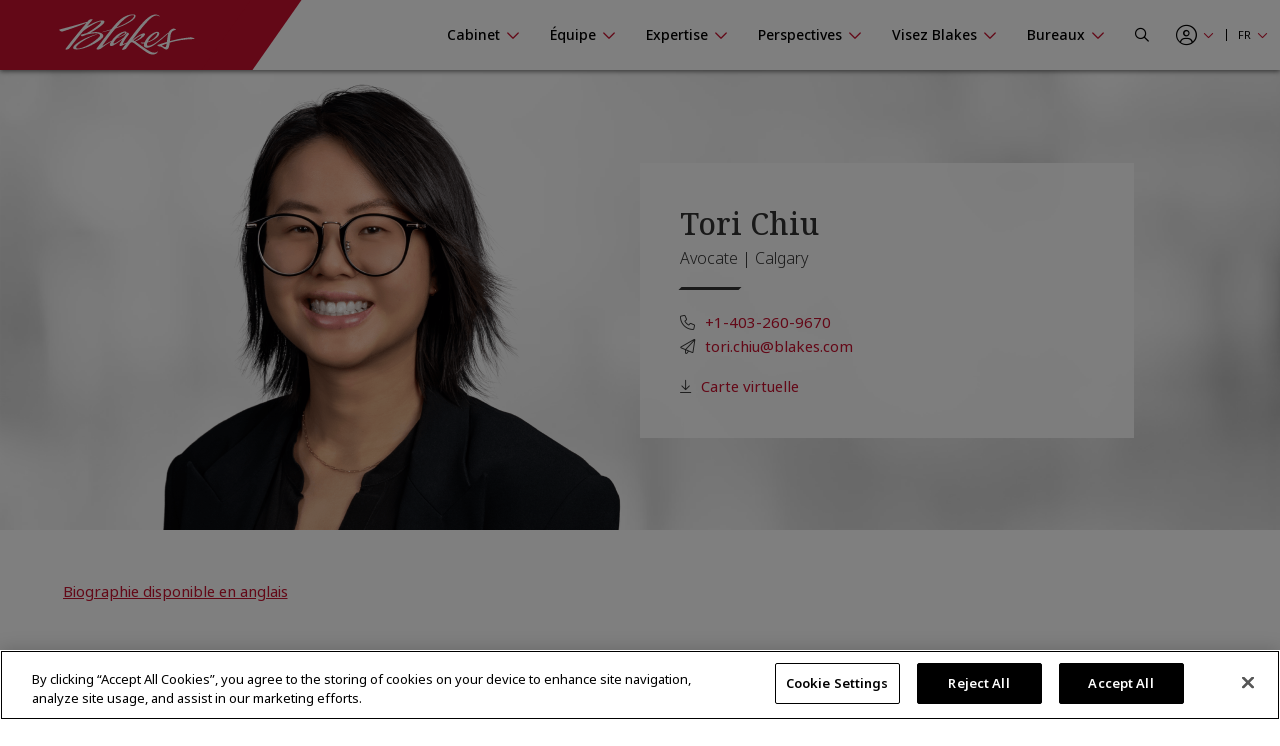

--- FILE ---
content_type: text/html; charset=utf-8
request_url: https://www.blakes.com/fr-ca/equipe/tous-les-professionnels/tori-chiu/
body_size: 12735
content:



<!doctype html>
<html lang="fr">
<head>

    

<!-- OneTrust Cookies Consent Notice start for blakes.com -->
<script src="https://cdn.cookielaw.org/scripttemplates/otSDKStub.js"  type="text/javascript" charset="UTF-8" data-domain-script="c37f13a7-f24b-4477-9ab7-6b5f691ff28f" ></script>
<script type="text/javascript">
function OptanonWrapper() { }
</script>
<!-- OneTrust Cookies Consent Notice end for blakes.com -->

	
	



<title>Tori Chiu, Calgary |  Blakes</title>

<meta charset="utf-8">
<meta http-equiv="x-ua-compatible" content="ie=edge">
<meta name="viewport" content="width=device-width, initial-scale=1.0">
<meta name="format-detection" content="telephone=no">


<meta content="Nous avons le privil&#xE8;ge de recruter les meilleurs avocats au Canada et nous sommes passionn&#xE9;s par notre travail. Nos collaborateurs partagent un engagement profond &#xE0; cr&#xE9;er un environnement de travail inclusif et solidaire et &#xE0; faire une diff&#xE9;rence dans nos communaut&#xE9;s." name="description" /><meta content="droit des soci&#xE9;t&#xE9;s, cabinet d&#x2019;avocats, avocat sp&#xE9;cialis&#xE9; en litige, cabinets d&#x2019;avocats pr&#xE8;s de chez moi, avocat en droit civil, avocats, avocat en droit des affaires, avocat contractuel, meilleur avocat au monde, meilleurs cabinets d&#x2019;avocats au Canada, avocats de blakes, avocats de Blakes, stagiaires de Blakes, membres de Blakes, meilleurs avocats en droit des affaires au Canada" name="keywords" />


<meta property="og:title" content="Tori Chiu, Calgary |  Blakes" />
<meta property="og:type" content="website" />
<meta property="og:url" content="https://www.blakes.com/fr-ca/equipe/tous-les-professionnels/tori-chiu/" />

	<meta property="og:description" content="Nous avons le privil&#xE8;ge de recruter les meilleurs avocats au Canada et nous sommes passionn&#xE9;s par notre travail. Nos collaborateurs partagent un engagement profond &#xE0; cr&#xE9;er un environnement de travail inclusif et solidaire et &#xE0; faire une diff&#xE9;rence dans nos communaut&#xE9;s." />	
	<meta name="twitter:description" content="Nous avons le privil&#xE8;ge de recruter les meilleurs avocats au Canada et nous sommes passionn&#xE9;s par notre travail. Nos collaborateurs partagent un engagement profond &#xE0; cr&#xE9;er un environnement de travail inclusif et solidaire et &#xE0; faire une diff&#xE9;rence dans nos communaut&#xE9;s." />
	<meta property="og:image" content="https://www.blakes.com:443/getmedia/8ede2da8-ca70-47ee-b1b0-f34307a5be19/Chiu-Tori-Jun25-Teaser_1.jpg?width=664&amp;height=365&amp;ext=.jpg" />
	<meta property="twitter:image" content="https://www.blakes.com:443/getmedia/8ede2da8-ca70-47ee-b1b0-f34307a5be19/Chiu-Tori-Jun25-Teaser_1.jpg?width=664&amp;height=365&amp;ext=.jpg" />

<meta name="twitter:title" content="Tori Chiu, Calgary |  Blakes" />
<meta name="twitter:card" content="summary_large_image" />
<meta name="twitter:site" content="@BlakesLaw" />

<link rel="canonical" href="https://www.blakes.com/fr-ca/equipe/tous-les-professionnels/tori-chiu/" />


			<link rel="shortcut icon"  href="/getmedia/10e53688-6d12-4699-9255-ce3fcc173bcf/favicon-blakes-new-16x16.png" />
			<link rel="shortcut icon"  href="/getmedia/dcc269de-fb28-409e-af63-b8da62f15478/favicon-blakes-new-32x32.png" />
			<meta name="msapplication-square150x150logo" content="/getmedia/1a259b6b-fbf0-4479-a36b-a3216ddca2fb/favicon-blakes-new-150x150.png" />
			<link rel="apple-touch-icon-precomposed" sizes="180x180" href="/getmedia/ad826c92-de46-4132-9072-a94a415c9f41/favicon-blakes-new-180x180.png" />
			<link rel="apple-touch-icon-precomposed" sizes="192x192" href="/getmedia/a59e50f7-073e-4ce0-b37b-9647cef73763/favicon-blakes-new-192x192.png" />
			<link rel="apple-touch-icon-precomposed" sizes="512x512" href="/getmedia/31aa08c8-6d52-4a6d-9216-f88dd18a5cb6/favicon-blakes-new-512x512.png" />




    
	            <link rel="stylesheet" href="/assets/fontawesome/css/fontawesome.all.css?v=4.9" media="screen" />
            <link rel="stylesheet" href="/assets/css/global/global.css?v=4.9" media="screen" />
            <link rel="stylesheet" href="/assets/css/global/global-print.css?v=4.9" media="print" />



    
<!-- Google Tag Manager Script -->
<script>(function(w,d,s,l,i){w[l]=w[l]||[];w[l].push({'gtm.start':
new Date().getTime(),event:'gtm.js'});var f=d.getElementsByTagName(s)[0],
j=d.createElement(s),dl=l!='dataLayer'?'&l='+l:'';j.async=true;j.src=
'https://www.googletagmanager.com/gtm.js?id='+i+dl;f.parentNode.insertBefore(j,f);
})(window,document,'script','dataLayer','GTM-TZ44DC8');</script>
<!-- End Google Tag Manager | Script -->


    
	            <link rel="stylesheet" href="/assets/css/common/BLKCC.Tabs.css?v=4.9" media="screen" />
            <link rel="stylesheet" href="/assets/css/common/BLKCC.Accordion.css?v=4.9" media="screen" />
            <link rel="stylesheet" href="/assets/css/common/BLKCC.Masthead.css?v=4.9" media="screen" />
            <link rel="stylesheet" href="/assets/css/common/BLKCC.Cards.css?v=4.9" media="screen" />
            <link rel="stylesheet" href="/assets/css/sections/BLKSC.StandardSection.css?v=4.9" media="screen" />
            <link rel="stylesheet" href="/assets/css/common/BLKCC.ShareButton.css?v=4.9" media="screen" />
            <link rel="stylesheet" href="/assets/css/widgets/BLKWT.SectionTitle.css?v=4.9" media="screen" />
            <link rel="stylesheet" href="/assets/css/common/BLKCC.Reveal.css?v=4.9" media="screen" />
            <link rel="stylesheet" href="/assets/css/pagetemplates/BLKPT.DetailCommon.css?v=4.9" media="screen" />
            <link rel="stylesheet" href="/assets/css/pagetemplates/BLKPT.BioPage.css?v=4.9" media="screen" />



    




    
</head>
<body data-mode="LiveSite" id="blk-body" data-toggler="blk-body-toggle-active">

    
<!-- Google Tag Manager | Noscript -->
<noscript><iframe src="https://www.googletagmanager.com/ns.html?id=GTM-TZ44DC8"
height="0" width="0" style="display:none;visibility:hidden"></iframe></noscript>
<!-- End Google Tag Manager | Noscript -->


	<a href="#body" class="blk-skip-link no-print">Sauter la navigation</a>

    

<div class="show-for-print custom-header-for-print">
    <img src="/assets/images/Blakes-Print-FR.svg?v=2" alt="Blake, Cassels &amp; Graydon S.E.N.C.R.L./s.r.l." class="custom-header-for-print-logo" />
</div>


    

    


<div class="blk-main-navigation-mobile-wrapper off-canvas position-right hide-for-large no-print" id="blk-main-navigation-mobile-flyout" data-transition="overlap" data-off-canvas data-ktc-search-exclude>
    <button id="hide-menu-button" class="close-button" type="button" data-close>
        <span class="blk-icon fal fa-times" aria-hidden="true"></span>
        <span class="show-for-sr">Masquer le menu</span>
    </button>

    <a class="site-logo" href="/fr-CA/">
        <img src="/assets/img/blakes-logo-home-mobile.png" alt="Blakes | Blake, Cassels &amp; Graydon S.E.N.C.R.L./s.r.l." />
    </a>

    




<div class="blk-mobile-search-wrapper">
    <form role="search" action="/SearchControl/Search" method="post">
        <label for="blk-mobile-search-term" class="blk-global-search-label blk-mobile-search-label">Chercher sur Blakes.com</label>
        <div class="blk-mobile-search-inner">
             <input type="hidden" value="/fr-ca/recherche/" id="GlobalSearchPageUrl" name="GlobalSearchPageUrl" />
             <input required id="blk-mobile-search-term" type="text" class="blk-mobile-search-input blk-global-search-input" placeholder="Chercher sur Blakes.com" data-tps-datalayer-event-name="Search-Global-Header" name="SearchText" value="" />
             <button type="submit" class="blk-mobile-search-submit blk-global-search-submit">
                 <span class="blk-icon far fa-search"></span>
                 <span class="show-for-sr">Submit your search</span>
             </button>
        </div>
    <input name="__RequestVerificationToken" type="hidden" value="CfDJ8EiiFi7q6jBHjCJm_tj89jQtx2RPZNWo5bLw4sLxoIWeMKR-ADYlAcynpFWqkiUuLHO7L3Ib1HvwlL02tDdH-ZKRMfs9B3R7kgdNyQxlXtAGq1hkxicRXm46b4BfLDIv7aZt7L0URft7jMLKLImBPyA" /></form>
</div>

    





<nav class="blk-main-navigation-mobile" data-temp="fr-CA">
        <ul class="blk-main-navigation-mobile-list no-bullet">
        <li class="blk-main-navigation-mobile-list-item blk-main-navigation-mobile-level-1  ">
            <a href="/fr-ca/cabinet/" class="blk-main-navigation-mobile-list-item-link"  aria-expanded="false" >
                <span class="blk-main-navigation-mobile-list-item-link-label blk-link-label">
                    Cabinet
                </span>
            </a>

                <button class="blk-main-navigation-mobile-list-toggle" aria-controls="blk-submenu-list-wrapper-mobile-43223" aria-expanded="false">
                    <span class="blk-icon"></span>
                    <span class="show-for-sr">Afficher ou masquer la navigation de la section Cabinet</span>
                </button>
                <ul class="blk-main-navigation-mobile-list no-bullet" id="blk-submenu-list-wrapper-mobile-43223">

        <li class="blk-main-navigation-mobile-list-item blk-main-navigation-mobile-level-2  ">
            <a href="/fr-ca/cabinet/principes-directeurs/" class="blk-main-navigation-mobile-list-item-link"  aria-expanded="false" >
                <span class="blk-main-navigation-mobile-list-item-link-label blk-link-label">
                    Principes directeurs
                </span>
            </a>

        </li>
        <li class="blk-main-navigation-mobile-list-item blk-main-navigation-mobile-level-2  ">
            <a href="/fr-ca/cabinet/le-leadership-du-cabinet/" class="blk-main-navigation-mobile-list-item-link"  aria-expanded="false" >
                <span class="blk-main-navigation-mobile-list-item-link-label blk-link-label">
                    Le leadership du cabinet
                </span>
            </a>

        </li>
        <li class="blk-main-navigation-mobile-list-item blk-main-navigation-mobile-level-2  ">
            <a href="/fr-ca/cabinet/prix-et-reconnaissance/" class="blk-main-navigation-mobile-list-item-link"  aria-expanded="false" >
                <span class="blk-main-navigation-mobile-list-item-link-label blk-link-label">
                    Prix et reconnaissance
                </span>
            </a>

        </li>
        <li class="blk-main-navigation-mobile-list-item blk-main-navigation-mobile-level-2  ">
            <a href="/fr-ca/cabinet/diversite-et-inclusion/" class="blk-main-navigation-mobile-list-item-link"  aria-expanded="false" >
                <span class="blk-main-navigation-mobile-list-item-link-label blk-link-label">
                    Diversit&#xE9; et inclusion
                </span>
            </a>

                <button class="blk-main-navigation-mobile-list-toggle" aria-controls="blk-submenu-list-wrapper-mobile-24221" aria-expanded="false">
                    <span class="blk-icon"></span>
                    <span class="show-for-sr">Afficher ou masquer la navigation de la section Diversit&#xE9; et inclusion</span>
                </button>
                <ul class="blk-main-navigation-mobile-list no-bullet" id="blk-submenu-list-wrapper-mobile-24221">

        <li class="blk-main-navigation-mobile-list-item blk-main-navigation-mobile-level-3  ">
            <a href="/fr-ca/cabinet/diversite-et-inclusion/noir@blakes/" class="blk-main-navigation-mobile-list-item-link"  aria-expanded="false" >
                <span class="blk-main-navigation-mobile-list-item-link-label blk-link-label">
                    Noir@Blakes
                </span>
            </a>

        </li>
        <li class="blk-main-navigation-mobile-list-item blk-main-navigation-mobile-level-3  ">
            <a href="/fr-ca/cabinet/diversite-et-inclusion/chai@blakes/" class="blk-main-navigation-mobile-list-item-link"  aria-expanded="false" >
                <span class="blk-main-navigation-mobile-list-item-link-label blk-link-label">
                    Chai@Blakes
                </span>
            </a>

        </li>
        <li class="blk-main-navigation-mobile-list-item blk-main-navigation-mobile-level-3  ">
            <a href="/fr-ca/cabinet/diversite-et-inclusion/asie-est@blakes/" class="blk-main-navigation-mobile-list-item-link"  aria-expanded="false" >
                <span class="blk-main-navigation-mobile-list-item-link-label blk-link-label">
                    Asie.Est@Blakes
                </span>
            </a>

        </li>
        <li class="blk-main-navigation-mobile-list-item blk-main-navigation-mobile-level-3  ">
            <a href="/fr-ca/cabinet/diversite-et-inclusion/fierte@blakes/" class="blk-main-navigation-mobile-list-item-link"  aria-expanded="false" >
                <span class="blk-main-navigation-mobile-list-item-link-label blk-link-label">
                    Fiert&#xE9;@Blakes
                </span>
            </a>

        </li>
        <li class="blk-main-navigation-mobile-list-item blk-main-navigation-mobile-level-3  ">
            <a href="/fr-ca/cabinet/diversite-et-inclusion/asie-sud@blakes/" class="blk-main-navigation-mobile-list-item-link"  aria-expanded="false" >
                <span class="blk-main-navigation-mobile-list-item-link-label blk-link-label">
                    Asie.Sud@Blakes
                </span>
            </a>

        </li>
        <li class="blk-main-navigation-mobile-list-item blk-main-navigation-mobile-level-3  ">
            <a href="/fr-ca/cabinet/diversite-et-inclusion/investir-dans-les-femmes/" class="blk-main-navigation-mobile-list-item-link"  aria-expanded="false" >
                <span class="blk-main-navigation-mobile-list-item-link-label blk-link-label">
                    Blakes au f&#xE9;minin
                </span>
            </a>

        </li>
        <li class="blk-main-navigation-mobile-list-item blk-main-navigation-mobile-level-3  ">
            <a href="/fr-ca/cabinet/diversite-et-inclusion/inclusion@blakes/" class="blk-main-navigation-mobile-list-item-link"  aria-expanded="false" >
                <span class="blk-main-navigation-mobile-list-item-link-label blk-link-label">
                    Inclusion@Blakes
                </span>
            </a>

        </li>
        <li class="blk-main-navigation-mobile-list-item blk-main-navigation-mobile-level-3  ">
            <a href="/fr-ca/cabinet/diversite-et-inclusion/investir-dans-l-avenir/" class="blk-main-navigation-mobile-list-item-link"  aria-expanded="false" >
                <span class="blk-main-navigation-mobile-list-item-link-label blk-link-label">
                    Investir dans l&#x2019;avenir
                </span>
            </a>

        </li>

                </ul>
        </li>
        <li class="blk-main-navigation-mobile-list-item blk-main-navigation-mobile-level-2  ">
            <a href="/fr-ca/cabinet/innovation-chez-blakes/" class="blk-main-navigation-mobile-list-item-link"  aria-expanded="false" >
                <span class="blk-main-navigation-mobile-list-item-link-label blk-link-label">
                    Innovation chez Blakes
                </span>
            </a>

        </li>
        <li class="blk-main-navigation-mobile-list-item blk-main-navigation-mobile-level-2  ">
            <a href="/fr-ca/cabinet/responsabilite-sociale/" class="blk-main-navigation-mobile-list-item-link"  aria-expanded="false" >
                <span class="blk-main-navigation-mobile-list-item-link-label blk-link-label">
                    Responsabilit&#xE9; sociale
                </span>
            </a>

                <button class="blk-main-navigation-mobile-list-toggle" aria-controls="blk-submenu-list-wrapper-mobile-24309" aria-expanded="false">
                    <span class="blk-icon"></span>
                    <span class="show-for-sr">Afficher ou masquer la navigation de la section Responsabilit&#xE9; sociale</span>
                </button>
                <ul class="blk-main-navigation-mobile-list no-bullet" id="blk-submenu-list-wrapper-mobile-24309">

        <li class="blk-main-navigation-mobile-list-item blk-main-navigation-mobile-level-3  ">
            <a href="/fr-ca/cabinet/responsabilite-sociale/engagement-communautaire/" class="blk-main-navigation-mobile-list-item-link"  aria-expanded="false" >
                <span class="blk-main-navigation-mobile-list-item-link-label blk-link-label">
                    Engagement communautaire 
                </span>
            </a>

        </li>
        <li class="blk-main-navigation-mobile-list-item blk-main-navigation-mobile-level-3  ">
            <a href="/fr-ca/cabinet/responsabilite-sociale/durabilite/" class="blk-main-navigation-mobile-list-item-link"  aria-expanded="false" >
                <span class="blk-main-navigation-mobile-list-item-link-label blk-link-label">
                    Durabilit&#xE9;
                </span>
            </a>

        </li>
        <li class="blk-main-navigation-mobile-list-item blk-main-navigation-mobile-level-3  ">
            <a href="/fr-ca/cabinet/responsabilite-sociale/services-pro-bono/" class="blk-main-navigation-mobile-list-item-link"  aria-expanded="false" >
                <span class="blk-main-navigation-mobile-list-item-link-label blk-link-label">
                    Services pro bono
                </span>
            </a>

        </li>

                </ul>
        </li>
        <li class="blk-main-navigation-mobile-list-item blk-main-navigation-mobile-level-2  ">
            <a href="/fr-ca/cabinet/blakes-en-tete/" class="blk-main-navigation-mobile-list-item-link"  aria-expanded="false" >
                <span class="blk-main-navigation-mobile-list-item-link-label blk-link-label">
                    Blakes en t&#xEA;te
                </span>
            </a>

                <button class="blk-main-navigation-mobile-list-toggle" aria-controls="blk-submenu-list-wrapper-mobile-24378" aria-expanded="false">
                    <span class="blk-icon"></span>
                    <span class="show-for-sr">Afficher ou masquer la navigation de la section Blakes en t&#xEA;te</span>
                </button>
                <ul class="blk-main-navigation-mobile-list no-bullet" id="blk-submenu-list-wrapper-mobile-24378">

        <li class="blk-main-navigation-mobile-list-item blk-main-navigation-mobile-level-3  ">
            <a href="/fr-ca/cabinet/blakes-en-tete/ressources-de-bien-etre-chez-blakes/" class="blk-main-navigation-mobile-list-item-link"  aria-expanded="false" >
                <span class="blk-main-navigation-mobile-list-item-link-label blk-link-label">
                    Ressources bien-&#xEA;tre chez Blakes
                </span>
            </a>

        </li>

                </ul>
        </li>
        <li class="blk-main-navigation-mobile-list-item blk-main-navigation-mobile-level-2  ">
            <a href="/fr-ca/cabinet/espace-medias/" class="blk-main-navigation-mobile-list-item-link"  aria-expanded="false" >
                <span class="blk-main-navigation-mobile-list-item-link-label blk-link-label">
                    Espace m&#xE9;dias
                </span>
            </a>

                <button class="blk-main-navigation-mobile-list-toggle" aria-controls="blk-submenu-list-wrapper-mobile-43255" aria-expanded="false">
                    <span class="blk-icon"></span>
                    <span class="show-for-sr">Afficher ou masquer la navigation de la section Espace m&#xE9;dias</span>
                </button>
                <ul class="blk-main-navigation-mobile-list no-bullet" id="blk-submenu-list-wrapper-mobile-43255">

        <li class="blk-main-navigation-mobile-list-item blk-main-navigation-mobile-level-3  ">
            <a href="/fr-ca/cabinet/espace-medias/foire-aux-questions/" class="blk-main-navigation-mobile-list-item-link"  aria-expanded="false" >
                <span class="blk-main-navigation-mobile-list-item-link-label blk-link-label">
                    Foire aux questions
                </span>
            </a>

        </li>
        <li class="blk-main-navigation-mobile-list-item blk-main-navigation-mobile-level-3  ">
            <a href="/fr-ca/cabinet/espace-medias/nouvelles-du-cabinet/" class="blk-main-navigation-mobile-list-item-link"  aria-expanded="false" >
                <span class="blk-main-navigation-mobile-list-item-link-label blk-link-label">
                    Nouvelles du cabinet 
                </span>
            </a>

        </li>

                </ul>
        </li>

                </ul>
        </li>
        <li class="blk-main-navigation-mobile-list-item blk-main-navigation-mobile-level-1  expanded active">
            <a href="/fr-ca/equipe/" class="blk-main-navigation-mobile-list-item-link" aria-current="page" aria-expanded="true" >
                <span class="blk-main-navigation-mobile-list-item-link-label blk-link-label">
                    &#xC9;quipe
                </span>
            </a>

                <button class="blk-main-navigation-mobile-list-toggle" aria-controls="blk-submenu-list-wrapper-mobile-43752" aria-expanded="true">
                    <span class="blk-icon"></span>
                    <span class="show-for-sr">Afficher ou masquer la navigation de la section &#xC9;quipe</span>
                </button>
                <ul class="blk-main-navigation-mobile-list no-bullet" id="blk-submenu-list-wrapper-mobile-43752">

        <li class="blk-main-navigation-mobile-list-item blk-main-navigation-mobile-level-2  expanded active">
            <a href="/fr-ca/equipe/tous-les-professionnels/" class="blk-main-navigation-mobile-list-item-link" aria-current="page" aria-expanded="true" >
                <span class="blk-main-navigation-mobile-list-item-link-label blk-link-label">
                    Tous les professionnels
                </span>
            </a>

        </li>

                </ul>
        </li>
        <li class="blk-main-navigation-mobile-list-item blk-main-navigation-mobile-level-1  ">
            <a href="/fr-ca/expertise/" class="blk-main-navigation-mobile-list-item-link"  aria-expanded="false" >
                <span class="blk-main-navigation-mobile-list-item-link-label blk-link-label">
                    Expertise
                </span>
            </a>

                <button class="blk-main-navigation-mobile-list-toggle" aria-controls="blk-submenu-list-wrapper-mobile-24396" aria-expanded="false">
                    <span class="blk-icon"></span>
                    <span class="show-for-sr">Afficher ou masquer la navigation de la section Expertise</span>
                </button>
                <ul class="blk-main-navigation-mobile-list no-bullet" id="blk-submenu-list-wrapper-mobile-24396">

        <li class="blk-main-navigation-mobile-list-item blk-main-navigation-mobile-level-2  ">
            <a href="/fr-ca/expertise/experience-recente/" class="blk-main-navigation-mobile-list-item-link"  aria-expanded="false" >
                <span class="blk-main-navigation-mobile-list-item-link-label blk-link-label">
                    Exp&#xE9;rience r&#xE9;cente
                </span>
            </a>

        </li>
        <li class="blk-main-navigation-mobile-list-item blk-main-navigation-mobile-level-2  ">
            <a href="/fr-ca/expertise/champs-de-pratique/" class="blk-main-navigation-mobile-list-item-link"  aria-expanded="false" >
                <span class="blk-main-navigation-mobile-list-item-link-label blk-link-label">
                    Champs de pratique
                </span>
            </a>

        </li>
        <li class="blk-main-navigation-mobile-list-item blk-main-navigation-mobile-level-2  ">
            <a href="/fr-ca/expertise/secteurs/" class="blk-main-navigation-mobile-list-item-link"  aria-expanded="false" >
                <span class="blk-main-navigation-mobile-list-item-link-label blk-link-label">
                    Secteurs
                </span>
            </a>

        </li>
        <li class="blk-main-navigation-mobile-list-item blk-main-navigation-mobile-level-2  ">
            <a href="/fr-ca/expertise/etats-unis-et-international/" class="blk-main-navigation-mobile-list-item-link"  aria-expanded="false" >
                <span class="blk-main-navigation-mobile-list-item-link-label blk-link-label">
                    &#xC9;tats-Unis et international
                </span>
            </a>

        </li>
        <li class="blk-main-navigation-mobile-list-item blk-main-navigation-mobile-level-2  ">
            <a href="/fr-ca/expertise/solutions-novatrices/" class="blk-main-navigation-mobile-list-item-link"  aria-expanded="false" >
                <span class="blk-main-navigation-mobile-list-item-link-label blk-link-label">
                    Solutions novatrices
                </span>
            </a>

        </li>

                </ul>
        </li>
        <li class="blk-main-navigation-mobile-list-item blk-main-navigation-mobile-level-1  ">
            <a href="/fr-ca/perspectives/" class="blk-main-navigation-mobile-list-item-link"  aria-expanded="false" >
                <span class="blk-main-navigation-mobile-list-item-link-label blk-link-label">
                    Perspectives
                </span>
            </a>

                <button class="blk-main-navigation-mobile-list-toggle" aria-controls="blk-submenu-list-wrapper-mobile-43763" aria-expanded="false">
                    <span class="blk-icon"></span>
                    <span class="show-for-sr">Afficher ou masquer la navigation de la section Perspectives</span>
                </button>
                <ul class="blk-main-navigation-mobile-list no-bullet" id="blk-submenu-list-wrapper-mobile-43763">

        <li class="blk-main-navigation-mobile-list-item blk-main-navigation-mobile-level-2  ">
            <a href="/fr-ca/perspectives/chercher-une-publication/" class="blk-main-navigation-mobile-list-item-link"  aria-expanded="false" >
                <span class="blk-main-navigation-mobile-list-item-link-label blk-link-label">
                    Chercher une publication
                </span>
            </a>

        </li>
        <li class="blk-main-navigation-mobile-list-item blk-main-navigation-mobile-level-2  ">
            <a href="/fr-ca/perspectives/seminaires/" class="blk-main-navigation-mobile-list-item-link"  aria-expanded="false" >
                <span class="blk-main-navigation-mobile-list-item-link-label blk-link-label">
                    S&#xE9;minaires
                </span>
            </a>

                <button class="blk-main-navigation-mobile-list-toggle" aria-controls="blk-submenu-list-wrapper-mobile-35852" aria-expanded="false">
                    <span class="blk-icon"></span>
                    <span class="show-for-sr">Afficher ou masquer la navigation de la section S&#xE9;minaires</span>
                </button>
                <ul class="blk-main-navigation-mobile-list no-bullet" id="blk-submenu-list-wrapper-mobile-35852">

        <li class="blk-main-navigation-mobile-list-item blk-main-navigation-mobile-level-3  ">
            <a href="/fr-ca/perspectives/seminaires/seminaires-a-venir/" class="blk-main-navigation-mobile-list-item-link"  aria-expanded="false" >
                <span class="blk-main-navigation-mobile-list-item-link-label blk-link-label">
                    S&#xE9;minaires &#xE0; venir
                </span>
            </a>

        </li>
        <li class="blk-main-navigation-mobile-list-item blk-main-navigation-mobile-level-3  ">
            <a href="/fr-ca/perspectives/seminaires/seminaires-passes/" class="blk-main-navigation-mobile-list-item-link"  aria-expanded="false" >
                <span class="blk-main-navigation-mobile-list-item-link-label blk-link-label">
                    S&#xE9;minaires pass&#xE9;s
                </span>
            </a>

        </li>
        <li class="blk-main-navigation-mobile-list-item blk-main-navigation-mobile-level-3  ">
            <a href="/fr-ca/perspectives/seminaires/videos-de-formation-continue-reconnue/" class="blk-main-navigation-mobile-list-item-link"  aria-expanded="false" >
                <span class="blk-main-navigation-mobile-list-item-link-label blk-link-label">
                    Vid&#xE9;os de formation continue reconnue
                </span>
            </a>

        </li>
        <li class="blk-main-navigation-mobile-list-item blk-main-navigation-mobile-level-3  ">
            <a href="/fr-ca/perspectives/seminaires/formation-continue/" class="blk-main-navigation-mobile-list-item-link"  aria-expanded="false" >
                <span class="blk-main-navigation-mobile-list-item-link-label blk-link-label">
                    Formation continue
                </span>
            </a>

        </li>

                </ul>
        </li>
        <li class="blk-main-navigation-mobile-list-item blk-main-navigation-mobile-level-2  ">
            <a href="/fr-ca/perspectives/centres-thematiques/" class="blk-main-navigation-mobile-list-item-link"  aria-expanded="false" >
                <span class="blk-main-navigation-mobile-list-item-link-label blk-link-label">
                    Centres th&#xE9;matiques
                </span>
            </a>

                <button class="blk-main-navigation-mobile-list-toggle" aria-controls="blk-submenu-list-wrapper-mobile-37062" aria-expanded="false">
                    <span class="blk-icon"></span>
                    <span class="show-for-sr">Afficher ou masquer la navigation de la section Centres th&#xE9;matiques</span>
                </button>
                <ul class="blk-main-navigation-mobile-list no-bullet" id="blk-submenu-list-wrapper-mobile-37062">

        <li class="blk-main-navigation-mobile-list-item blk-main-navigation-mobile-level-3  ">
            <a href="/fr-ca/perspectives/centres-thematiques/intelligence-artificielle/" class="blk-main-navigation-mobile-list-item-link"  aria-expanded="false" >
                <span class="blk-main-navigation-mobile-list-item-link-label blk-link-label">
                    Intelligence artificielle
                </span>
            </a>

        </li>
        <li class="blk-main-navigation-mobile-list-item blk-main-navigation-mobile-level-3  ">
            <a href="/fr-ca/perspectives/centres-thematiques/blakes-ventures/" class="blk-main-navigation-mobile-list-item-link"  aria-expanded="false" >
                <span class="blk-main-navigation-mobile-list-item-link-label blk-link-label">
                    Blakes Ventures
                </span>
            </a>

        </li>
        <li class="blk-main-navigation-mobile-list-item blk-main-navigation-mobile-level-3  ">
            <a href="/fr-ca/perspectives/centres-thematiques/tarifs-transfrontaliers/" class="blk-main-navigation-mobile-list-item-link"  aria-expanded="false" >
                <span class="blk-main-navigation-mobile-list-item-link-label blk-link-label">
                    Tarifs transfrontaliers
                </span>
            </a>

        </li>
        <li class="blk-main-navigation-mobile-list-item blk-main-navigation-mobile-level-3  ">
            <a href="/fr-ca/perspectives/centres-thematiques/cybersecurite-et-protection-de-la-vie-privee/" class="blk-main-navigation-mobile-list-item-link"  aria-expanded="false" >
                <span class="blk-main-navigation-mobile-list-item-link-label blk-link-label">
                    Cybers&#xE9;curit&#xE9; et protection de la vie priv&#xE9;e
                </span>
            </a>

        </li>
        <li class="blk-main-navigation-mobile-list-item blk-main-navigation-mobile-level-3  ">
            <a href="/fr-ca/perspectives/centres-thematiques/diversite-et-inclusion/" class="blk-main-navigation-mobile-list-item-link"  aria-expanded="false" >
                <span class="blk-main-navigation-mobile-list-item-link-label blk-link-label">
                    Diversit&#xE9; et inclusion
                </span>
            </a>

        </li>
        <li class="blk-main-navigation-mobile-list-item blk-main-navigation-mobile-level-3  ">
            <a href="/fr-ca/perspectives/centres-thematiques/facteurs-environnementaux-sociaux-et-de-gouvernance-(esg)/" class="blk-main-navigation-mobile-list-item-link"  aria-expanded="false" >
                <span class="blk-main-navigation-mobile-list-item-link-label blk-link-label">
                    Facteurs environnementaux, sociaux et de gouvernance (ESG)
                </span>
            </a>

        </li>
        <li class="blk-main-navigation-mobile-list-item blk-main-navigation-mobile-level-3  ">
            <a href="/fr-ca/perspectives/centres-thematiques/l-avenir-du-travail/" class="blk-main-navigation-mobile-list-item-link"  aria-expanded="false" >
                <span class="blk-main-navigation-mobile-list-item-link-label blk-link-label">
                    L&#x2019;avenir du travail
                </span>
            </a>

        </li>
        <li class="blk-main-navigation-mobile-list-item blk-main-navigation-mobile-level-3  ">
            <a href="/fr-ca/perspectives/centres-thematiques/affaires-internationales-et-transfrontalieres/" class="blk-main-navigation-mobile-list-item-link"  aria-expanded="false" >
                <span class="blk-main-navigation-mobile-list-item-link-label blk-link-label">
                    Affaires internationales et transfrontali&#xE8;res
                </span>
            </a>

        </li>
        <li class="blk-main-navigation-mobile-list-item blk-main-navigation-mobile-level-3  ">
            <a href="/fr-ca/perspectives/centres-thematiques/secteur-public-marches-publics-et-infrastructure/" class="blk-main-navigation-mobile-list-item-link"  aria-expanded="false" >
                <span class="blk-main-navigation-mobile-list-item-link-label blk-link-label">
                    Secteur public, march&#xE9;s publics et infrastructure
                </span>
            </a>

        </li>

                </ul>
        </li>
        <li class="blk-main-navigation-mobile-list-item blk-main-navigation-mobile-level-2  ">
            <a href="/fr-ca/perspectives/etudes-de-cas/" class="blk-main-navigation-mobile-list-item-link"  aria-expanded="false" >
                <span class="blk-main-navigation-mobile-list-item-link-label blk-link-label">
                    &#xC9;tudes de cas
                </span>
            </a>

        </li>
        <li class="blk-main-navigation-mobile-list-item blk-main-navigation-mobile-level-2  ">
            <a href="/fr-ca/perspectives/balados/" class="blk-main-navigation-mobile-list-item-link"  aria-expanded="false" >
                <span class="blk-main-navigation-mobile-list-item-link-label blk-link-label">
                    Balados
                </span>
            </a>

        </li>

                </ul>
        </li>
        <li class="blk-main-navigation-mobile-list-item blk-main-navigation-mobile-level-1  ">
            <a href="/fr-ca/visez-blakes/" class="blk-main-navigation-mobile-list-item-link"  aria-expanded="false" >
                <span class="blk-main-navigation-mobile-list-item-link-label blk-link-label">
                    Visez Blakes
                </span>
            </a>

                <button class="blk-main-navigation-mobile-list-toggle" aria-controls="blk-submenu-list-wrapper-mobile-43526" aria-expanded="false">
                    <span class="blk-icon"></span>
                    <span class="show-for-sr">Afficher ou masquer la navigation de la section Visez Blakes</span>
                </button>
                <ul class="blk-main-navigation-mobile-list no-bullet" id="blk-submenu-list-wrapper-mobile-43526">

        <li class="blk-main-navigation-mobile-list-item blk-main-navigation-mobile-level-2  ">
            <a href="/fr-ca/visez-blakes/find-a-career/" class="blk-main-navigation-mobile-list-item-link"  aria-expanded="false" >
                <span class="blk-main-navigation-mobile-list-item-link-label blk-link-label">
                    Trouver une carri&#xE8;re
                </span>
            </a>

        </li>
        <li class="blk-main-navigation-mobile-list-item blk-main-navigation-mobile-level-2  ">
            <a href="/fr-ca/visez-blakes/legal-professionals/" class="blk-main-navigation-mobile-list-item-link"  aria-expanded="false" >
                <span class="blk-main-navigation-mobile-list-item-link-label blk-link-label">
                    Professionnels juridiques
                </span>
            </a>

        </li>
        <li class="blk-main-navigation-mobile-list-item blk-main-navigation-mobile-level-2  ">
            <a href="/fr-ca/visez-blakes/law-students/" class="blk-main-navigation-mobile-list-item-link"  aria-expanded="false" >
                <span class="blk-main-navigation-mobile-list-item-link-label blk-link-label">
                    &#xC9;tudiants en droit
                </span>
            </a>

        </li>
        <li class="blk-main-navigation-mobile-list-item blk-main-navigation-mobile-level-2  ">
            <a href="/fr-ca/visez-blakes/law-clerks-paraprofessionals/" class="blk-main-navigation-mobile-list-item-link"  aria-expanded="false" >
                <span class="blk-main-navigation-mobile-list-item-link-label blk-link-label">
                    Parajuristes et paraprofessionnels
                </span>
            </a>

        </li>
        <li class="blk-main-navigation-mobile-list-item blk-main-navigation-mobile-level-2  ">
            <a href="/fr-ca/visez-blakes/business-services/" class="blk-main-navigation-mobile-list-item-link"  aria-expanded="false" >
                <span class="blk-main-navigation-mobile-list-item-link-label blk-link-label">
                    Services administratifs
                </span>
            </a>

        </li>
        <li class="blk-main-navigation-mobile-list-item blk-main-navigation-mobile-level-2  ">
            <a href="/fr-ca/visez-blakes/undergrad-students/" class="blk-main-navigation-mobile-list-item-link"  aria-expanded="false" >
                <span class="blk-main-navigation-mobile-list-item-link-label blk-link-label">
                    &#xC9;tudiants de premier cycle
                </span>
            </a>

        </li>

                </ul>
        </li>
        <li class="blk-main-navigation-mobile-list-item blk-main-navigation-mobile-level-1  ">
            <a href="/fr-ca/bureaux/" class="blk-main-navigation-mobile-list-item-link"  aria-expanded="false" >
                <span class="blk-main-navigation-mobile-list-item-link-label blk-link-label">
                    Bureaux
                </span>
            </a>

                <button class="blk-main-navigation-mobile-list-toggle" aria-controls="blk-submenu-list-wrapper-mobile-43254" aria-expanded="false">
                    <span class="blk-icon"></span>
                    <span class="show-for-sr">Afficher ou masquer la navigation de la section Bureaux</span>
                </button>
                <ul class="blk-main-navigation-mobile-list no-bullet" id="blk-submenu-list-wrapper-mobile-43254">

        <li class="blk-main-navigation-mobile-list-item blk-main-navigation-mobile-level-2  ">
            <a href="/fr-ca/bureaux/toronto/" class="blk-main-navigation-mobile-list-item-link"  aria-expanded="false" >
                <span class="blk-main-navigation-mobile-list-item-link-label blk-link-label">
                    Toronto
                </span>
            </a>

        </li>
        <li class="blk-main-navigation-mobile-list-item blk-main-navigation-mobile-level-2  ">
            <a href="/fr-ca/bureaux/calgary/" class="blk-main-navigation-mobile-list-item-link"  aria-expanded="false" >
                <span class="blk-main-navigation-mobile-list-item-link-label blk-link-label">
                    Calgary
                </span>
            </a>

        </li>
        <li class="blk-main-navigation-mobile-list-item blk-main-navigation-mobile-level-2  ">
            <a href="/fr-ca/bureaux/vancouver/" class="blk-main-navigation-mobile-list-item-link"  aria-expanded="false" >
                <span class="blk-main-navigation-mobile-list-item-link-label blk-link-label">
                    Vancouver
                </span>
            </a>

        </li>
        <li class="blk-main-navigation-mobile-list-item blk-main-navigation-mobile-level-2  ">
            <a href="/fr-ca/bureaux/montreal/" class="blk-main-navigation-mobile-list-item-link"  aria-expanded="false" >
                <span class="blk-main-navigation-mobile-list-item-link-label blk-link-label">
                    Montr&#xE9;al
                </span>
            </a>

        </li>
        <li class="blk-main-navigation-mobile-list-item blk-main-navigation-mobile-level-2  ">
            <a href="/fr-ca/bureaux/ottawa/" class="blk-main-navigation-mobile-list-item-link"  aria-expanded="false" >
                <span class="blk-main-navigation-mobile-list-item-link-label blk-link-label">
                    Ottawa
                </span>
            </a>

        </li>
        <li class="blk-main-navigation-mobile-list-item blk-main-navigation-mobile-level-2  ">
            <a href="/fr-ca/bureaux/new-york/" class="blk-main-navigation-mobile-list-item-link"  aria-expanded="false" >
                <span class="blk-main-navigation-mobile-list-item-link-label blk-link-label">
                    New York
                </span>
            </a>

        </li>
        <li class="blk-main-navigation-mobile-list-item blk-main-navigation-mobile-level-2  ">
            <a href="/fr-ca/bureaux/londres/" class="blk-main-navigation-mobile-list-item-link"  aria-expanded="false" >
                <span class="blk-main-navigation-mobile-list-item-link-label blk-link-label">
                    Londres
                </span>
            </a>

        </li>

                </ul>
        </li>
            


        <li class="blk-main-navigation-mobile-list-item blk-main-navigation-mobile-level-1">
            <a href="/fr-ca/abonnement-et-inscription" target=""  class="blk-main-navigation-mobile-list-item-link" >
                <span class="blk-main-navigation-mobile-list-item-link-label blk-link-label">
                    Abonnement courriel / <br> Inscription client
                </span>
            </a>
        </li>

<li class="blk-main-navigation-mobile-list-item blk-main-navigation-mobile-level-1">
        <a href="/fr-ca/se-connecter/?returnurl=%7E%2Ffr-ca%2Fequipe%2Ftous-les-professionnels%2Ftori-chiu%2F" class="blk-main-navigation-mobile-list-item-link">Connexion client</a>
</li>


            <!-- 02 h 35 min 50 s -->
            



<li class="blk-main-navigation-mobile-list-item blk-main-navigation-mobile-level-1 blk-main-navigation-mobile-has-children blk-language-toggle-item">
    <a href="#"
        class="blk-main-navigation-mobile-list-item-link blk-language-toggle blk-main-navigation-mobile-top-level-list-toggle"
        title="Afficher/masquer le menu"
        aria-label="French. Currently selected."
        aria-controls="blk-submenu-list-wrapper-languages-mobile" aria-expanded="false">
        <span class="blk-main-navigation-mobile-list-item-link-label blk-link-label">Fran&#xE7;ais</span>
        <span class="blk-icon"></span>
    </a>
    <ul class="blk-main-navigation-mobile-list no-bullet" id="blk-submenu-list-wrapper-languages-mobile">
            <li class="blk-main-navigation-mobile-list-item blk-main-navigation-mobile-level-2">
                <a href="/people/find-a-person/tori-chiu/"
                   class="blk-main-navigation-mobile-list-item-link "
                   title="English"
                    lang=en>
                    <span class="blk-main-navigation-mobile-list-item-link-label blk-link-label">English</span>
                </a>
            </li>
            <li class="blk-main-navigation-mobile-list-item blk-main-navigation-mobile-level-2">
                <a href="#"
                   class="blk-main-navigation-mobile-list-item-link blk-language-selected"
                   title="French"
                   >
                    <span class="blk-main-navigation-mobile-list-item-link-label blk-link-label">Fran&#xE7;ais</span>
                </a>
            </li>
    </ul>
</li>

        </ul>
</nav>

<!-- 02 h 35 min 50 s -->

</div>


	<div class="main-site-wrapper blk-off-canvas-content off-canvas-content" data-off-canvas-content>

        




<header class="blk-header no-print" id="header">
    <div class="blk-header-inner" data-ktc-search-exclude>
        <div class="grid-container full">
            <div class="grid-x align-justify">
                <div class="cell shrink">
                    <div class="blk-header-logo-wrapper">
                        <a class="site-logo" href="/fr-CA/">
                            <span class="show-for-sr">Blake, Cassels &amp; Graydon S.E.N.C.R.L./s.r.l.</span>
                            <svg version="1.1" id="header_logo" xmlns="http://www.w3.org/2000/svg" xmlns:xlink="http://www.w3.org/1999/xlink" x="0px" y="0px" viewBox="0 0 212.21 72.1" xml:space="preserve" role="img" aria-label="Blake, Cassels &amp; Graydon S.E.N.C.R.L./s.r.l."
                                 class="blk-header-logo" style="enable-background:new 0 0 212.21 72.1; fill: #fff;">
                            <path class="st0" d="M159.22,51.85c1.87,0.95,3.52,2.34,5.16,2.39c0.68,0.02,0.97-0.13,1.37-1.57c0.27-0.95,0.51-2.21,0.73-3.64
                                C163.89,49.93,161.48,50.88,159.22,51.85 M138.13,46.05c8.45-2.8,12.99-8.46,13.94-10.94c0.62-1.62,0.57-3.25-2.27-1.51
                                C145.43,36.27,140.48,40.87,138.13,46.05 M114.66,44.07c0.06,0,0.11,0,0.17,0c3.23-3.15,11.7-9.27,16.18-10.38
                                c3.19-0.79,3.43,1.31,2.65,2.47c-1.62,2.4-6.54,7.04-14.24,9.58c0.54,0.34,1.12,0.75,1.75,1.22c6.28,4.7,15.04,10.93,20.46,13.92
                                c4.62,2.55,9.55,2.04,11.47-0.27c0.34-0.4,0.66-0.25,0.34,0.4c-1.69,3.44-6.06,5.81-12.73,3.44c-2.74-0.97-10.42-6.47-21.02-14.51
                                c-4.73-3.59-6.54-3.69-8.01-1.79c-2.08,2.67-3.74,4.98-5.74,7.73c-1.97,2.71-7.64,2.97-6.35,1.21c2.13-2.88,4.18-5.67,6.18-8.36
                                c-2.25,1.29-4.7,2.52-7.1,3.5c-2.27,0.92-4.25,0.05-2.5-3.03c0.98-1.71,2.39-4.17,4.06-6.81c-5.82,4.62-11.92,8.51-14.98,9.84
                                c-3.12,1.35-5.07-0.11-3.77-3.32c0.33-0.8,0.86-1.84,1.59-3.02c-6.68,3.96-11.65,7.59-15.87,10.81c-1.19,0.9-8.63,2.82-5.3-1.52
                                C67.33,48.09,73.93,39,82.15,28.76c-3.51,1.01-7.71,2.08-11.6,3.02c-0.8,0.19-0.8-0.28,0-0.52c4.28-1.24,8.56-2.45,12.6-3.75
                                c1.16-1.44,2.36-2.9,3.59-4.38c8.72-10.49,15.56-15.47,24.04-17.43c3.28-0.76,6.27-0.88,7.76-0.09c1.66,0.87,1.65,2.99-0.46,5.67
                                c-2.51,3.19-12.02,9.4-28.68,15.16c-9.08,10.7-17.12,22.24-18.95,24.84c-0.4,0.57-0.33,1.1,0.47,0.66
                                c1.84-1.02,8.26-5.09,13.11-7.54c3.48-5.02,9.93-11.6,18.58-13.55c3.44-0.78,5.2,1.34,2.54,3.44c-2.93,2.32-7.29,4.42-13.93,6.85
                                c-1.46,1.64-4.24,4.97-4.67,6.57c-0.32,1.18,0.73,1.22,1.52,0.96c2.26-0.74,8.38-4.35,13.93-9.01c1.69-2.51,3.56-5.01,5.45-7.06
                                c0.75-0.81,2.88,1.62,2.2,2.5c-4.58,5.94-7.35,9.85-8.83,13.68c-0.32,0.83-0.19,1.14,0.93,0.68c1.72-0.72,3.59-1.56,5.34-2.51
                                c15.29-20.53,26.88-35.06,35.68-39.69c3.56-1.88,8.6-3.3,12.79,0.01c0.87,0.68,0.43,1.17,0.06,0.91c-3.73-2.65-7.82-1.01-10.84,1.07
                                C139.01,13.25,128.64,25.44,114.66,44.07 M116.59,44.35c0.51,0.16,1.05,0.39,1.65,0.7c3.76-1.46,9.45-5.04,10.72-8.42
                                C125.83,37.18,119.74,41.5,116.59,44.35 M90.83,24.78c14.3-5.7,22.11-10.46,25.48-14.76c3.35-4.28-0.65-4.43-4.97-2.96
                                C105.7,8.99,98.03,16.47,90.83,24.78 M92.22,40.08c5.39-2.19,10.04-4.88,11.3-6.24c1.02-1.1,0.4-1.85-1.41-1.18
                                C98.94,33.84,95.46,37.03,92.22,40.08 M52.24,32.43c3.95-0.71,7.62-0.96,10.28-0.63c9.23,1.13,10.12,5.82,7.2,8.7
                                c-7.38,7.29-24.79,16.73-38.04,17.21c-7.45,0.27-6.29-2.92-4.84-4.99c1.94-2.76,14.58-12.78,34.94-17.98
                                c0.64-0.16,0.72,0.16,0.09,0.38c-18.74,6.44-29,15.29-30.76,17.79c-1.2,1.71-1.61,4.26,3.47,3.39c10.8-1.84,23.87-10.77,30.51-17.2
                                c1.68-1.63,1.82-4.78-3.21-5.39c-4.35-0.53-10.42,0.13-16.61,2.12c-2.01,0.86-3.97,1.58-5.82,2.13c-1.08,0.32-3.26-1.99-1.9-2.37
                                c2.1-0.57,4.64-1.22,8.25-2.27c10.51-5.49,18.83-12.27,21.39-15.6c1.27-1.65,0.14-2.42-1.99-1.78c-7.43,2.25-18.7,9.87-24.63,14.55
                                c-6.61,8.07-13.44,16.6-20.61,25.78c-1.8,1.8-7.26,2.9-5.21,0.09C24.79,42.61,36.61,29.1,45.86,17.92
                                c-13.63,5.43-25.28,9.55-35.79,12.87c-2.74,0.85-6.46-2.52-4.67-3.03c13.79-3.48,27.8-7.39,42.02-11.74
                                c0.47-0.58,0.94-1.15,1.39-1.71c2.17-2.67,7.25-2.44,6.14-1.08c-2.66,3.12-5.34,6.3-8.05,9.54c8.28-4.89,18.26-8.99,23.19-8.6
                                c3.24,0.25,3.02,1.85,2.46,3.31C71.61,19.97,62.27,27.05,52.24,32.43 M179.98,28.31c-2.19,0.65-6.02,1.47-7.27,6.62
                                c-0.28,1.16-0.64,5.65-1.19,10.25c8.72-2.36,18.88-4.52,30.3-5.56c0.46-0.04,1.38-0.12,2.16,0.07c1.32,0.33,3.22,0.84,4.17,1.35
                                c0.54,0.29,0.38,1.04-0.57,1.06c-14.74,0.27-26.64,2.45-36.36,5.39c-0.49,3.52-1.13,6.78-2.02,8.29c-1.58,2.69-4.3,2.33-6.37,0.91
                                c-1.77-1.21-4.5-3.65-6.78-3.46c-1.76,0.42-4.74-1.71-2.93-2.32c3.96-1.34,8.55-2.88,13.73-4.41c0.6-4.4,1.18-9.55,2.14-12.58
                                c-3.51,2.68-7.77,6.68-9,7.7c-6.35,5.29-14.25,11.76-20.04,13.18c-5.77,1.41-8.98-0.77-7.35-5.84l0.09-0.27
                                c-1.04,0.19-2.07,0.33-2.75,0.33c-1.5,0-3.07-1.99-1.97-1.89c1.8,0.17,3.64,0.14,5.33-0.04c3.29-7.76,10.76-13.46,16.05-15.27
                                c4.35-1.48,7.16,0.11,5.63,4.11c-1.23,3.22-7.83,8.37-17.41,11.48c-0.24,0.69-0.44,1.39-0.58,2.09c-0.44,2.19,0.64,3.34,4.39,2.42
                                c8.49-2.08,21.09-15.01,28.34-19.8c1.1-2.19,3.08-4.88,7.02-5.7c0.63-0.13,2.15,0.24,3.1,0.65
                                C180.87,27.51,180.42,28.18,179.98,28.31"></path>
                            </svg>
                        </a>
                    </div>
                </div>
                <div class="cell auto">
                    <div class="blk-header-navigations-container grid-container">
                        <div class="grid-x align-right">
                            <div class="cell shrink">
                                <div class="blk-header-navigations-wrapper">
                                    





<div class="blk-main-navigation-wrapper">
    <nav class="blk-main-navigation">
            <ul class="blk-main-navigation-list no-bullet grid-x align-right align-bottom">
        <li class="blk-main-navigation-list-item blk-main-navigation-level-1 cell shrink show-for-large blk-main-navigation-has-children">
                <button class="blk-main-navigation-list-item-link"
                aria-controls="blk-submenu-list-wrapper-43223"
                aria-expanded="false"
                
                aria-label="Afficher ou masquer la navigation de la section Cabinet" aria-expanded="false" aria-controls="blk-submenu-list-wrapper-43223">

                    <span class="blk-main-navigation-list-item-link-label">Cabinet</span>
                        <span class="blk-icon far fa-chevron-down"></span>
                </button>


                <div class="blk-main-navigation-submenu-list-wrapper" id="blk-submenu-list-wrapper-43223">
                    <ul class="blk-main-navigation-list blk-main-navigation-submenu-list no-bullet">
                        <li class="blk-main-navigation-list-item blk-main-navigation-level-2 ">
                            <a href="/fr-ca/cabinet/" class="blk-main-navigation-list-item-link"  >
                                <span class="blk-main-navigation-list-item-link-label">Cabinet</span>
                            </a>
                        </li>

        <li class="blk-main-navigation-list-item blk-main-navigation-level-2">
                <a href="/fr-ca/cabinet/principes-directeurs/"
           class="blk-main-navigation-list-item-link" 
                aria-label="Principes directeurs">

                    <span class="blk-main-navigation-list-item-link-label">Principes directeurs</span>
                </a>


        </li>
        <li class="blk-main-navigation-list-item blk-main-navigation-level-2">
                <a href="/fr-ca/cabinet/le-leadership-du-cabinet/"
           class="blk-main-navigation-list-item-link" 
                aria-label="Le leadership du cabinet">

                    <span class="blk-main-navigation-list-item-link-label">Le leadership du cabinet</span>
                </a>


        </li>
        <li class="blk-main-navigation-list-item blk-main-navigation-level-2">
                <a href="/fr-ca/cabinet/prix-et-reconnaissance/"
           class="blk-main-navigation-list-item-link" 
                aria-label="Prix et reconnaissance">

                    <span class="blk-main-navigation-list-item-link-label">Prix et reconnaissance</span>
                </a>


        </li>
        <li class="blk-main-navigation-list-item blk-main-navigation-level-2">
                <a href="/fr-ca/cabinet/diversite-et-inclusion/"
           class="blk-main-navigation-list-item-link" 
                aria-label="Diversité et inclusion">

                    <span class="blk-main-navigation-list-item-link-label">Diversit&#xE9; et inclusion</span>
                </a>


        </li>
        <li class="blk-main-navigation-list-item blk-main-navigation-level-2">
                <a href="/fr-ca/cabinet/innovation-chez-blakes/"
           class="blk-main-navigation-list-item-link" 
                aria-label="Innovation chez Blakes">

                    <span class="blk-main-navigation-list-item-link-label">Innovation chez Blakes</span>
                </a>


        </li>
        <li class="blk-main-navigation-list-item blk-main-navigation-level-2">
                <a href="/fr-ca/cabinet/responsabilite-sociale/"
           class="blk-main-navigation-list-item-link" 
                aria-label="Responsabilité sociale">

                    <span class="blk-main-navigation-list-item-link-label">Responsabilit&#xE9; sociale</span>
                </a>


        </li>
        <li class="blk-main-navigation-list-item blk-main-navigation-level-2">
                <a href="/fr-ca/cabinet/blakes-en-tete/"
           class="blk-main-navigation-list-item-link" 
                aria-label="Blakes en tête">

                    <span class="blk-main-navigation-list-item-link-label">Blakes en t&#xEA;te</span>
                </a>


        </li>
        <li class="blk-main-navigation-list-item blk-main-navigation-level-2">
                <a href="/fr-ca/cabinet/espace-medias/"
           class="blk-main-navigation-list-item-link" 
                aria-label="Espace médias">

                    <span class="blk-main-navigation-list-item-link-label">Espace m&#xE9;dias</span>
                </a>


        </li>
                    </ul>
                </div>
        </li>
        <li class="blk-main-navigation-list-item blk-main-navigation-level-1 cell shrink show-for-large blk-main-navigation-has-children active">
                <button class="blk-main-navigation-list-item-link"
                aria-controls="blk-submenu-list-wrapper-43752"
                aria-expanded="false"
                aria-current="page"
                aria-label="Afficher ou masquer la navigation de la section Équipe" aria-expanded="false" aria-controls="blk-submenu-list-wrapper-43752">

                    <span class="blk-main-navigation-list-item-link-label">&#xC9;quipe</span>
                        <span class="blk-icon far fa-chevron-down"></span>
                </button>


                <div class="blk-main-navigation-submenu-list-wrapper" id="blk-submenu-list-wrapper-43752">
                    <ul class="blk-main-navigation-list blk-main-navigation-submenu-list no-bullet">
                        <li class="blk-main-navigation-list-item blk-main-navigation-level-2 ">
                            <a href="/fr-ca/equipe/" class="blk-main-navigation-list-item-link"  >
                                <span class="blk-main-navigation-list-item-link-label">&#xC9;quipe</span>
                            </a>
                        </li>

        <li class="blk-main-navigation-list-item blk-main-navigation-level-2 active">
                <a href="/fr-ca/equipe/tous-les-professionnels/"
           class="blk-main-navigation-list-item-link" aria-current="page"
                aria-label="Tous les professionnels">

                    <span class="blk-main-navigation-list-item-link-label">Tous les professionnels</span>
                </a>


        </li>
                    </ul>
                </div>
        </li>
        <li class="blk-main-navigation-list-item blk-main-navigation-level-1 cell shrink show-for-large blk-main-navigation-has-children">
                <button class="blk-main-navigation-list-item-link"
                aria-controls="blk-submenu-list-wrapper-24396"
                aria-expanded="false"
                
                aria-label="Afficher ou masquer la navigation de la section Expertise" aria-expanded="false" aria-controls="blk-submenu-list-wrapper-24396">

                    <span class="blk-main-navigation-list-item-link-label">Expertise</span>
                        <span class="blk-icon far fa-chevron-down"></span>
                </button>


                <div class="blk-main-navigation-submenu-list-wrapper" id="blk-submenu-list-wrapper-24396">
                    <ul class="blk-main-navigation-list blk-main-navigation-submenu-list no-bullet">
                        <li class="blk-main-navigation-list-item blk-main-navigation-level-2 ">
                            <a href="/fr-ca/expertise/" class="blk-main-navigation-list-item-link"  >
                                <span class="blk-main-navigation-list-item-link-label">Expertise</span>
                            </a>
                        </li>

        <li class="blk-main-navigation-list-item blk-main-navigation-level-2">
                <a href="/fr-ca/expertise/experience-recente/"
           class="blk-main-navigation-list-item-link" 
                aria-label="Expérience récente">

                    <span class="blk-main-navigation-list-item-link-label">Exp&#xE9;rience r&#xE9;cente</span>
                </a>


        </li>
        <li class="blk-main-navigation-list-item blk-main-navigation-level-2">
                <a href="/fr-ca/expertise/champs-de-pratique/"
           class="blk-main-navigation-list-item-link" 
                aria-label="Champs de pratique">

                    <span class="blk-main-navigation-list-item-link-label">Champs de pratique</span>
                </a>


        </li>
        <li class="blk-main-navigation-list-item blk-main-navigation-level-2">
                <a href="/fr-ca/expertise/secteurs/"
           class="blk-main-navigation-list-item-link" 
                aria-label="Secteurs">

                    <span class="blk-main-navigation-list-item-link-label">Secteurs</span>
                </a>


        </li>
        <li class="blk-main-navigation-list-item blk-main-navigation-level-2">
                <a href="/fr-ca/expertise/etats-unis-et-international/"
           class="blk-main-navigation-list-item-link" 
                aria-label="États-Unis et international">

                    <span class="blk-main-navigation-list-item-link-label">&#xC9;tats-Unis et international</span>
                </a>


        </li>
        <li class="blk-main-navigation-list-item blk-main-navigation-level-2">
                <a href="/fr-ca/expertise/solutions-novatrices/"
           class="blk-main-navigation-list-item-link" 
                aria-label="Solutions novatrices">

                    <span class="blk-main-navigation-list-item-link-label">Solutions novatrices</span>
                </a>


        </li>
                    </ul>
                </div>
        </li>
        <li class="blk-main-navigation-list-item blk-main-navigation-level-1 cell shrink show-for-large blk-main-navigation-has-children">
                <button class="blk-main-navigation-list-item-link"
                aria-controls="blk-submenu-list-wrapper-43763"
                aria-expanded="false"
                
                aria-label="Afficher ou masquer la navigation de la section Perspectives" aria-expanded="false" aria-controls="blk-submenu-list-wrapper-43763">

                    <span class="blk-main-navigation-list-item-link-label">Perspectives</span>
                        <span class="blk-icon far fa-chevron-down"></span>
                </button>


                <div class="blk-main-navigation-submenu-list-wrapper" id="blk-submenu-list-wrapper-43763">
                    <ul class="blk-main-navigation-list blk-main-navigation-submenu-list no-bullet">
                        <li class="blk-main-navigation-list-item blk-main-navigation-level-2 ">
                            <a href="/fr-ca/perspectives/" class="blk-main-navigation-list-item-link"  >
                                <span class="blk-main-navigation-list-item-link-label">Perspectives</span>
                            </a>
                        </li>

        <li class="blk-main-navigation-list-item blk-main-navigation-level-2">
                <a href="/fr-ca/perspectives/chercher-une-publication/"
           class="blk-main-navigation-list-item-link" 
                aria-label="Chercher une publication">

                    <span class="blk-main-navigation-list-item-link-label">Chercher une publication</span>
                </a>


        </li>
        <li class="blk-main-navigation-list-item blk-main-navigation-level-2">
                <a href="/fr-ca/perspectives/seminaires/"
           class="blk-main-navigation-list-item-link" 
                aria-label="Séminaires">

                    <span class="blk-main-navigation-list-item-link-label">S&#xE9;minaires</span>
                </a>


        </li>
        <li class="blk-main-navigation-list-item blk-main-navigation-level-2">
                <a href="/fr-ca/perspectives/centres-thematiques/"
           class="blk-main-navigation-list-item-link" 
                aria-label="Centres thématiques">

                    <span class="blk-main-navigation-list-item-link-label">Centres th&#xE9;matiques</span>
                </a>


        </li>
        <li class="blk-main-navigation-list-item blk-main-navigation-level-2">
                <a href="/fr-ca/perspectives/etudes-de-cas/"
           class="blk-main-navigation-list-item-link" 
                aria-label="Études de cas">

                    <span class="blk-main-navigation-list-item-link-label">&#xC9;tudes de cas</span>
                </a>


        </li>
        <li class="blk-main-navigation-list-item blk-main-navigation-level-2">
                <a href="/fr-ca/perspectives/balados/"
           class="blk-main-navigation-list-item-link" 
                aria-label="Balados">

                    <span class="blk-main-navigation-list-item-link-label">Balados</span>
                </a>


        </li>
                    </ul>
                </div>
        </li>
        <li class="blk-main-navigation-list-item blk-main-navigation-level-1 cell shrink show-for-large blk-main-navigation-has-children">
                <button class="blk-main-navigation-list-item-link"
                aria-controls="blk-submenu-list-wrapper-43526"
                aria-expanded="false"
                
                aria-label="Afficher ou masquer la navigation de la section Visez Blakes" aria-expanded="false" aria-controls="blk-submenu-list-wrapper-43526">

                    <span class="blk-main-navigation-list-item-link-label">Visez Blakes</span>
                        <span class="blk-icon far fa-chevron-down"></span>
                </button>


                <div class="blk-main-navigation-submenu-list-wrapper" id="blk-submenu-list-wrapper-43526">
                    <ul class="blk-main-navigation-list blk-main-navigation-submenu-list no-bullet">
                        <li class="blk-main-navigation-list-item blk-main-navigation-level-2 ">
                            <a href="/fr-ca/visez-blakes/" class="blk-main-navigation-list-item-link"  >
                                <span class="blk-main-navigation-list-item-link-label">Visez Blakes</span>
                            </a>
                        </li>

        <li class="blk-main-navigation-list-item blk-main-navigation-level-2">
                <a href="/fr-ca/visez-blakes/find-a-career/"
           class="blk-main-navigation-list-item-link" 
                aria-label="Trouver une carrière">

                    <span class="blk-main-navigation-list-item-link-label">Trouver une carri&#xE8;re</span>
                </a>


        </li>
        <li class="blk-main-navigation-list-item blk-main-navigation-level-2">
                <a href="/fr-ca/visez-blakes/legal-professionals/"
           class="blk-main-navigation-list-item-link" 
                aria-label="Professionnels juridiques">

                    <span class="blk-main-navigation-list-item-link-label">Professionnels juridiques</span>
                </a>


        </li>
        <li class="blk-main-navigation-list-item blk-main-navigation-level-2">
                <a href="/fr-ca/visez-blakes/law-students/"
           class="blk-main-navigation-list-item-link" 
                aria-label="Étudiants en droit">

                    <span class="blk-main-navigation-list-item-link-label">&#xC9;tudiants en droit</span>
                </a>


        </li>
        <li class="blk-main-navigation-list-item blk-main-navigation-level-2">
                <a href="/fr-ca/visez-blakes/law-clerks-paraprofessionals/"
           class="blk-main-navigation-list-item-link" 
                aria-label="Parajuristes et paraprofessionnels">

                    <span class="blk-main-navigation-list-item-link-label">Parajuristes et paraprofessionnels</span>
                </a>


        </li>
        <li class="blk-main-navigation-list-item blk-main-navigation-level-2">
                <a href="/fr-ca/visez-blakes/business-services/"
           class="blk-main-navigation-list-item-link" 
                aria-label="Services administratifs">

                    <span class="blk-main-navigation-list-item-link-label">Services administratifs</span>
                </a>


        </li>
        <li class="blk-main-navigation-list-item blk-main-navigation-level-2">
                <a href="/fr-ca/visez-blakes/undergrad-students/"
           class="blk-main-navigation-list-item-link" 
                aria-label="Étudiants de premier cycle">

                    <span class="blk-main-navigation-list-item-link-label">&#xC9;tudiants de premier cycle</span>
                </a>


        </li>
                    </ul>
                </div>
        </li>
        <li class="blk-main-navigation-list-item blk-main-navigation-level-1 cell shrink show-for-large blk-main-navigation-has-children">
                <button class="blk-main-navigation-list-item-link"
                aria-controls="blk-submenu-list-wrapper-43254"
                aria-expanded="false"
                
                aria-label="Afficher ou masquer la navigation de la section Bureaux" aria-expanded="false" aria-controls="blk-submenu-list-wrapper-43254">

                    <span class="blk-main-navigation-list-item-link-label">Bureaux</span>
                        <span class="blk-icon far fa-chevron-down"></span>
                </button>


                <div class="blk-main-navigation-submenu-list-wrapper" id="blk-submenu-list-wrapper-43254">
                    <ul class="blk-main-navigation-list blk-main-navigation-submenu-list no-bullet">
                        <li class="blk-main-navigation-list-item blk-main-navigation-level-2 ">
                            <a href="/fr-ca/bureaux/" class="blk-main-navigation-list-item-link"  >
                                <span class="blk-main-navigation-list-item-link-label">Bureaux</span>
                            </a>
                        </li>

        <li class="blk-main-navigation-list-item blk-main-navigation-level-2">
                <a href="/fr-ca/bureaux/toronto/"
           class="blk-main-navigation-list-item-link" 
                aria-label="Toronto">

                    <span class="blk-main-navigation-list-item-link-label">Toronto</span>
                </a>


        </li>
        <li class="blk-main-navigation-list-item blk-main-navigation-level-2">
                <a href="/fr-ca/bureaux/calgary/"
           class="blk-main-navigation-list-item-link" 
                aria-label="Calgary">

                    <span class="blk-main-navigation-list-item-link-label">Calgary</span>
                </a>


        </li>
        <li class="blk-main-navigation-list-item blk-main-navigation-level-2">
                <a href="/fr-ca/bureaux/vancouver/"
           class="blk-main-navigation-list-item-link" 
                aria-label="Vancouver">

                    <span class="blk-main-navigation-list-item-link-label">Vancouver</span>
                </a>


        </li>
        <li class="blk-main-navigation-list-item blk-main-navigation-level-2">
                <a href="/fr-ca/bureaux/montreal/"
           class="blk-main-navigation-list-item-link" 
                aria-label="Montréal">

                    <span class="blk-main-navigation-list-item-link-label">Montr&#xE9;al</span>
                </a>


        </li>
        <li class="blk-main-navigation-list-item blk-main-navigation-level-2">
                <a href="/fr-ca/bureaux/ottawa/"
           class="blk-main-navigation-list-item-link" 
                aria-label="Ottawa">

                    <span class="blk-main-navigation-list-item-link-label">Ottawa</span>
                </a>


        </li>
        <li class="blk-main-navigation-list-item blk-main-navigation-level-2">
                <a href="/fr-ca/bureaux/new-york/"
           class="blk-main-navigation-list-item-link" 
                aria-label="New York">

                    <span class="blk-main-navigation-list-item-link-label">New York</span>
                </a>


        </li>
        <li class="blk-main-navigation-list-item blk-main-navigation-level-2">
                <a href="/fr-ca/bureaux/londres/"
           class="blk-main-navigation-list-item-link" 
                aria-label="Londres">

                    <span class="blk-main-navigation-list-item-link-label">Londres</span>
                </a>


        </li>
                    </ul>
                </div>
        </li>

                <li class="blk-main-navigation-list-item cell shrink blk-main-navigation-level-1 show-for-large">
                    <button class="blk-main-navigation-list-item-link blk-header-search-toggle">
                        <span class="show-for-sr">Afficher la recherche globale</span>
                        <span aria-hidden="true" class="blk-icon"></span>
                    </button>
                </li>
            </ul>
    </nav>

    





<form role="search" class="blk-header-search-wrapper global-search show-for-large" action="/SearchControl/Search" method="post">
    <label for="blk-header-search-term" class="blk-header-search-label blk-global-search-label">Chercher sur Blakes.com</label>
    <div class="blk-header-search-inner">
            <input type="hidden" value="/fr-ca/recherche/" id="GlobalSearchPageUrlHeader" name="GlobalSearchPageUrl" />
            <input required id="blk-header-search-term" type="text" class="blk-header-search-input blk-global-search-input" placeholder="Chercher sur Blakes.com" data-tps-datalayer-event-name="Search-Global-Header" name="SearchText" value="" />
            <button type="submit" class="blk-header-search-submit blk-global-search-submit">
                <span class="blk-icon far fa-search"></span>
                <span class="show-for-sr">Chercher</span>
            </button>

    </div>
<input name="__RequestVerificationToken" type="hidden" value="CfDJ8EiiFi7q6jBHjCJm_tj89jQtx2RPZNWo5bLw4sLxoIWeMKR-ADYlAcynpFWqkiUuLHO7L3Ib1HvwlL02tDdH-ZKRMfs9B3R7kgdNyQxlXtAGq1hkxicRXm46b4BfLDIv7aZt7L0URft7jMLKLImBPyA" /></form>


</div>

                                </div>
                            </div>
                            <button type="button" class="blk-main-navigation-mobile-toggle cell shrink hide-for-large" data-toggle="blk-main-navigation-mobile-flyout">
                                <span class="blk-icon fal fa-bars"></span>
                                <span class="show-for-sr">Afficher le menu</span>
                            </button>
                        </div>
                    </div>
                </div>
                <div class="cell shrink show-for-large">
                    <div class="blk-utility-navigation-wrapper show-for-large">
                        <nav class="blk-utility-navigation">
                            <ul class="blk-utility-navigation-list grid-x align-right align-middle no-bullet">
                                <li class="blk-utility-navigation-list-item blk-utility-navigation-level-1 blk-utility-navigation-has-children">
                                    


<button type="button" class="blk-utility-navigation-list-item-link" aria-controls="blk-submenu-list-wrapper-profile" aria-expanded="false">
    <span class="blk-utility-navigation-list-item-link-label blk-link-label show-for-sr">Afficher ou masquer les options de profil de gestion</span>
    <span class="blk-icon blk-icon-user fal fa-user-circle" aria-hidden="true"></span>
    <span class="blk-icon blk-icon-chevron far fa-chevron-down" aria-hidden="true"></span>
</button>


<div class="blk-utility-navigation-submenu-list-wrapper" id="blk-submenu-list-wrapper-profile">
    <ul class="blk-utility-navigation-submenu-list no-bullet">
                <li class="blk-utility-navigation-list-item blk-utility-navigation-level-2">
                    <a href="/fr-ca/abonnement-et-inscription" target=""  class="blk-utility-navigation-list-item-link" >Abonnement courriel / <br> Inscription client</a>
                </li>

        <li class="blk-utility-navigation-list-item blk-utility-navigation-level-2">
                <button type="button" class="blk-utility-navigation-list-item-link" onclick="window.location.href='/fr-ca/se-connecter/?returnurl=%7E%2Ffr-ca%2Fequipe%2Ftous-les-professionnels%2Ftori-chiu%2F'">Connexion client</button>
        </li>
    </ul>
</div>

                                </li>
                                <li class="blk-utility-navigation-list-item blk-utility-navigation-level-1 blk-utility-navigation-has-children">
                                    


<button type="button" class="blk-utility-navigation-list-item-link" aria-controls="blk-submenu-list-wrapper-languages" aria-expanded="false" aria-label="French. Currently selected.">
    <span class="blk-utility-navigation-list-item-link-label blk-link-label" aria-hidden="true">
        FR
    </span>
    <span class="show-for-sr">Afficher ou masquer les options de langue</span>
    <span class="blk-icon blk-icon-chevron far fa-chevron-down"></span>
</button>
<div class="blk-utility-navigation-submenu-list-wrapper" id="blk-submenu-list-wrapper-languages">
    <ul class="blk-utility-navigation-submenu-list no-bullet">
            <li class="blk-utility-navigation-list-item blk-utility-navigation-level-2 cell shrink">
                <a href="/people/find-a-person/tori-chiu/"
                    class="blk-utility-navigation-list-item-link "
                    title="English"
                     lang=en>
                    <span class="blk-utility-navigation-list-item-link-label blk-link-label">English</span>
                </a>
            </li>
            <li class="blk-utility-navigation-list-item blk-utility-navigation-level-2 cell shrink">
                <a href="#"
                    class="blk-utility-navigation-list-item-link blk-language-selected"
                    title="French"
                    >
                    <span class="blk-utility-navigation-list-item-link-label blk-link-label">Fran&#xE7;ais</span>
                </a>
            </li>
    </ul>
</div>

                                </li>
                            </ul>
                        </nav>
                    </div>
                </div>
            </div>
        </div>
    </div>
</header>

	
		<main class="blk-body" id="body">
			





<!-- TPS BIO DETAIL PAGE -->







<div class="blk-widget-masthead-wrapper blk-bio-masthead-wrapper">
    <div class="blk-widget-masthead">
    
        <div class="blk-widget-masthead-item">

            <div class="blk-widget-masthead-item-image">
                <div class="blk-bio-masthead-item-image-inner grid-x align-stretch">

                    <div class="blk-bio-masthead-item-image-cell cell tablet-7" style="background-image: url('/getmedia/237a00c2-b54b-442a-80eb-bc39a8368c8b/Chiu-Tori-Jun25-Website.png?width=1080&amp;height=920&amp;ext=.png')">
                    <img class="blk-widget-masthead-carousel-item-image-seo hide" alt="" src="/getmedia/237a00c2-b54b-442a-80eb-bc39a8368c8b/Chiu-Tori-Jun25-Website.png?width=1080&amp;height=920&amp;ext=.png" />
                            <img class="show-for-print hide" aria-hidden="true" alt="" src="/getmedia/8ede2da8-ca70-47ee-b1b0-f34307a5be19/Chiu-Tori-Jun25-Teaser_1.jpg?width=664&amp;height=365&amp;ext=.jpg" />    
                    </div>                </div>            </div>            
            <div class="blk-widget-masthead-item-inner">
        
            <div class="grid-container">
                <div class="grid-x align-middle blk-widget-masthead-item-inner-grid">
                    <div class="cell tablet-6 tablet-offset-6 large-5">
              
                        <div class="blk-widget-masthead-item-box">
                            <h1 class="blk-widget-masthead-item-title h1">
                                <span class="blk-widget-masthead-item-title-name " role="heading" aria-level="1">
                                Tori Chiu
                                </span>


                                <span class="blk-bio-detail-masthead-job-title">Avocate | Calgary</span>
                            </h1>
                
                            <div class="show-for-print line"></div>
                
                        
                                <div class="blk-widget-masthead-item-content">
                                        <ul class="no-bullet">
                                                <li>
                                                    <a href="tel:&#x2B;14032609670" class="blk-widget-masthead-item-link">
                                                        <span class="blk-icon fal fa-phone" aria-hidden="true"></span>&#x2B;1-403-260-9670
                                                    </a>
                                                </li>
                                                <li>
                                                    <a href="/cdn-cgi/l/email-protection#6c18031e05420f0405192c0e000d07091f420f0301" class="blk-widget-masthead-item-link">
                                                        <span class="blk-icon fal fa-paper-plane" aria-hidden="true"></span><span class="__cf_email__" data-cfemail="b2c6ddc0db9cd1dadbc7f2d0ded3d9d7c19cd1dddf">[email&#160;protected]</span>
                                                    </a>
                                                </li>
                                        </ul>

                                        <a href="/vcard?id=9423f8c0-2bac-4c62-a15f-10ad4a0ebf04" class="vcard-generator blk-widget-masthead-item-link blk-bio-masthead-additionl-contact-link">
                                            <span class="blk-icon fal fa-arrow-to-bottom" aria-hidden="true"></span>Carte virtuelle
                                        </a>


                                </div>
                        </div>              
                    </div>                </div>            </div>        
            </div>
        </div>    
    </div></div>




<div class="blk-section">
    
	<div class="blk-2-column-template-tabs">

		<div class="grid-container hide-for-tablet no-print">
			<div class="blk-widget-tabs tabs grid-x align-stretch " role="tablist">
				<div class="blk-2-column-template-tab-title blk-widget-tabs-title tabs-title cell is-active auto flex-container flex-dir-column ">
					<a href="#twocolumn-content-primary"
						class="blk-widget-tabs-title-link flex-child-grow" 
						role="tab"
						aria-controls="twocolumn-content-primary"
						id="twocolumn-content-primary-label"
						aria-selected="true">Profil</a>
				</div>
				<div class="blk-2-column-template-tab-title blk-widget-tabs-title tabs-title cell auto tablet-4 large-3 flex-container flex-dir-column ">
					<a href="#twocolumn-content-secondary"
						class="blk-widget-tabs-title-link flex-child-grow"
						role="tab"
						aria-controls="twocolumn-content-secondary"
						id="twocolumn-content-secondary-label"
						aria-selected="false">Expertise</a>
				</div>
			</div>
		</div>

		<div class="grid-container off-canvas-wrapper">
            <div class="off-canvas-content" data-off-canvas-content>
			    <div class="grid-x grid-padding-x">
				    <div class="cell auto tablet-8 large-9 is-active blk-2-column-template-tab-content blk-2-column-template-tab-content-main blk-detail-content-main blk-detail-content-tab" 
					    data-blk-tab-content id="twocolumn-content-primary" 
					    aria-labelledby="twocolumn-content-primary-label"
					    role="tabpanel">
                    
                        


    <div class="blk-bio-intro-text-wrapper">
      <a href="/people/find-a-person/tori-chiu/" class="blk-bio-intro">Biographie disponible en anglais</a>
    </div>



                        


                        







                        



				    </div>
				    <div class="cell tablet-4 large-3 blk-2-column-template-tab-content blk-2-column-template-tab-content-sidebar blk-detail-content-sidebar blk-detail-content-tab no-print" 
					    data-blk-tab-content id="twocolumn-content-secondary" 
					    aria-labelledby="twocolumn-content-secondary-label"
					    role="tabpanel">



				    </div>			    </div>                <div class="blk-detail-off-canvas off-canvas position-right no-print" id="blk-bio-detail-off-canvas" data-off-canvas>
                    



<div class="blk-detail-off-canvas-inner">
    <button class="close-button blk-toggled" aria-label="Hide this panel" type="button" data-close>
        <span class="blk-icon fal fa-times" aria-hidden="true"></span>
        <span class="show-for-sr">Hide this panel</span>
    </button>

    <form class="blk-form">
        <h3>Save Profile</h3>

        <fieldset class="blk-detail-pdf-selections-fieldset">

            <legend>Select sections to customize your PDF</legend>


            <ul class="no-bullet">
                    <li class="blk-form-component-wrapper">
                      <input type="checkbox" name="pdf_sections" id="pdf_sections_publications" value="publications" required class="blk-detail-pdf-selections-options" checked>
                      <label for="pdf_sections_publications">Publications</label>
                    </li>
            </ul>

        </fieldset>

        <div class="blk-detail-pdf-selections-actions">
            <button 
                role="button"
                typeof="submit"
                class="blk-detail-pdf-selections-submit button button-filled" 
                data-blk-pdf-title="Tori-Chiu-Blakes.pdf"
                data-blk-pdf-url-base="https://www.blakes.com/fr-ca/equipe/tous-les-professionnels/tori-chiu/?blkPdfFonts=1"
                data-blk-pdf-margins="40px 40px"
                data-blk-status-downloading="T&#xE9;l&#xE9;chargement de PDF"
                data-blk-status-downloaded="PDF t&#xE9;l&#xE9;charg&#xE9;">
                    <span class="blk-button-label">Download</span>
                    <span role="status" class="blk-button-status show-for-sr"></span>
            </button>
            <br/>
            <a href="#" class="blk-detail-pdf-selections-cancel button" data-close>Cancel</a>
        </div>

    </form>

</div>

                </div>            </div>		</div>	</div></div>	









	


		</main>


		








<footer class="blk-footer no-print" id="footer">
	<div class="grid-container" data-ktc-search-exclude>

		<div class="blk-footer-inner-top">
			<div class="grid-x grid-padding-x align-top">

				<div class="cell small-12 medium-8 tablet-8 large-8">
					<div class=" grid-x grid-padding-x">

							<nav class="cell small-6 tablet-8">
								<div class="grid-x grid-padding-x">

											<ul class="blk-footer-menu-list cell tablet-6 no-bullet">
												<li>
													<h2 class="blk-footer-menu-title">Liens rapides</h2>
												</li>
													








	<li class="blk-footer-menu-item">
		<a class="blk-footer-menu-link" href="/fr-ca/perspectives"  aria-label="Perspectives, opens in a new tab">
Perspectives		</a>
	</li>

													








	<li class="blk-footer-menu-item">
		<a class="blk-footer-menu-link" href="/fr-ca/lex-mundi"  aria-label="Lex Mundi, Learn More">
Lex Mundi		</a>
	</li>

													








	<li class="blk-footer-menu-item">
		<a class="blk-footer-menu-link" href="/fr-ca/coordonnees"  aria-label="Coordonnées, Learn More">
Coordonn&#xE9;es		</a>
	</li>

													








	<li class="blk-footer-menu-item">
		<a class="blk-footer-menu-link" href="/fr-ca/equipe"  aria-label="Tous les professionnels, Learn More">
Tous les professionnels		</a>
	</li>

													








	<li class="blk-footer-menu-item">
		<a class="blk-footer-menu-link" href="/fr-ca/expertise"  aria-label="Expertise, Learn More">
Expertise		</a>
	</li>

													








	<li class="blk-footer-menu-item">
		<a class="blk-footer-menu-link" href="/fr-ca/site-map/"  >
Plan du site		</a>
	</li>

											</ul>
											<ul class="blk-footer-menu-list cell tablet-6 no-bullet">
													








	<li class="blk-footer-menu-item blk-footer-menu-item-highlight-tablet">
		<a class="blk-footer-menu-link" href="https://remote.blakes.com/" target="_blank" rel="noopener noreferrer" aria-label="Accès des employés, opens in a new tab">
Acc&#xE8;s des employ&#xE9;s		</a>
	</li>

													








	<li class="blk-footer-menu-item blk-footer-menu-item-highlight-tablet">
		<a class="blk-footer-menu-link" href="/fr-ca/nitro/accueil" target="_blank" rel="noopener noreferrer" aria-label="Programme Nitro, opens in a new tab">
Programme Nitro		</a>
	</li>

													








	<li class="blk-footer-menu-item blk-footer-menu-item-highlight-tablet">
		<a class="blk-footer-menu-link" href="/fr-ca/visez-blakes" target="_blank" rel="noopener noreferrer" aria-label="Carrières, opens in a new tab">
Carri&#xE8;res		</a>
	</li>

											</ul>

								</div>
							</nav>
							<nav class="cell small-6 tablet-4">
								<h2 class="blk-footer-menu-title">Mentions l&#xE9;gales</h2>
								<ul class="blk-footer-menu-list no-bullet">
										








	<li class="blk-footer-menu-item">
		<a class="blk-footer-menu-link" href="/fr-ca/conditions-d-utilisation"  >
Conditions d&#x2019;utilisation		</a>
	</li>

										








	<li class="blk-footer-menu-item">
		<a class="blk-footer-menu-link" href="/fr-ca/vie-privee"  >
Vie priv&#xE9;e		</a>
	</li>

										








	<li class="blk-footer-menu-item">
		<a class="blk-footer-menu-link" href="/fr-ca/politique-d-utilisation-de-temoins"  >
Utilisation des t&#xE9;moins		</a>
	</li>

										








	<li class="blk-footer-menu-item">
		<a class="blk-footer-menu-link" href="/fr-ca/accessibilite"  >
Accessibilit&#xE9;		</a>
	</li>

										








	<li class="blk-footer-menu-item">
		<a class="blk-footer-menu-link" href="/fr-ca/declaration-en-matiere-de-fraude"  >
D&#xE9;claration en mati&#xE8;re de fraude		</a>
	</li>

								</ul>
							</nav>

					</div>
				</div>

				<div class="cell small-12 medium-4 tablet-4 large-4">
							<h2 class="blk-footer-social-menu-title">Suivez-nous</h2>
							<nav>
								<ul class="blk-footer-social-menu no-bullet grid-x">

										








	<li class="blk-footer-social-menu-item cell shrink medium-1">
		<a class="blk-footer-social-menu-item-link" href="https://www.linkedin.com/company/blake-cassels-&amp;-graydon-s.e.n.c.r.l.-s.r.l./" target="_blank" rel="noopener noreferrer" aria-label="Suivez-nous sur LinkedIn, ouvre dans une nouvelle fenêtre">
				<span class="fab fa-linkedin-in" aria-hidden="true"></span>
				<span class="show-for-sr">Suivez-nous sur LinkedIn</span>
		</a>
	</li>

										








	<li class="blk-footer-social-menu-item cell shrink medium-1">
		<a class="blk-footer-social-menu-item-link" href="https://twitter.com/blakesdroit" target="_blank" rel="noopener noreferrer" aria-label="Suivez-nous sur Twitter, ouvre dans une nouvelle fenêtre">
				<span class="fab fa-x-twitter" aria-hidden="true"></span>
				<span class="show-for-sr">Suivez-nous sur Twitter</span>
		</a>
	</li>

										








	<li class="blk-footer-social-menu-item cell shrink medium-1">
		<a class="blk-footer-social-menu-item-link" href="https://www.instagram.com/blakes.law.droit/" target="_blank" rel="noopener noreferrer" aria-label="Suivez-nous sur Instagram, ouvre dans une nouvelle fenêtre">
				<span class="fab fa-instagram" aria-hidden="true"></span>
				<span class="show-for-sr">Suivez-nous sur Instagram</span>
		</a>
	</li>


								</ul>
							</nav>
				</div>
             
			  </div>		</div>
		<div class="blk-footer-inner-bottom">
    <div class="blk-footer-brand-wrapper">
        <div class="blk-footer-brand-logo"><!--
         --><svg version="1.1" id="footer_logo" xmlns="http://www.w3.org/2000/svg" xmlns:xlink="http://www.w3.org/1999/xlink" x="0px" y="0px"
              viewBox="0 0 212.21 72.1" style="enable-background:new 0 0 212.21 72.1; fill: #fff;" xml:space="preserve" 
                class="blk-footer-brand-logo-img" role="img" aria-label="Blake, Cassels &amp; Graydon S.E.N.C.R.L./s.r.l.">
                <path class="st0" d="M159.22,51.85c1.87,0.95,3.52,2.34,5.16,2.39c0.68,0.02,0.97-0.13,1.37-1.57c0.27-0.95,0.51-2.21,0.73-3.64
        C163.89,49.93,161.48,50.88,159.22,51.85 M138.13,46.05c8.45-2.8,12.99-8.46,13.94-10.94c0.62-1.62,0.57-3.25-2.27-1.51
        C145.43,36.27,140.48,40.87,138.13,46.05 M114.66,44.07c0.06,0,0.11,0,0.17,0c3.23-3.15,11.7-9.27,16.18-10.38
        c3.19-0.79,3.43,1.31,2.65,2.47c-1.62,2.4-6.54,7.04-14.24,9.58c0.54,0.34,1.12,0.75,1.75,1.22c6.28,4.7,15.04,10.93,20.46,13.92
        c4.62,2.55,9.55,2.04,11.47-0.27c0.34-0.4,0.66-0.25,0.34,0.4c-1.69,3.44-6.06,5.81-12.73,3.44c-2.74-0.97-10.42-6.47-21.02-14.51
        c-4.73-3.59-6.54-3.69-8.01-1.79c-2.08,2.67-3.74,4.98-5.74,7.73c-1.97,2.71-7.64,2.97-6.35,1.21c2.13-2.88,4.18-5.67,6.18-8.36
        c-2.25,1.29-4.7,2.52-7.1,3.5c-2.27,0.92-4.25,0.05-2.5-3.03c0.98-1.71,2.39-4.17,4.06-6.81c-5.82,4.62-11.92,8.51-14.98,9.84
        c-3.12,1.35-5.07-0.11-3.77-3.32c0.33-0.8,0.86-1.84,1.59-3.02c-6.68,3.96-11.65,7.59-15.87,10.81c-1.19,0.9-8.63,2.82-5.3-1.52
        C67.33,48.09,73.93,39,82.15,28.76c-3.51,1.01-7.71,2.08-11.6,3.02c-0.8,0.19-0.8-0.28,0-0.52c4.28-1.24,8.56-2.45,12.6-3.75
        c1.16-1.44,2.36-2.9,3.59-4.38c8.72-10.49,15.56-15.47,24.04-17.43c3.28-0.76,6.27-0.88,7.76-0.09c1.66,0.87,1.65,2.99-0.46,5.67
        c-2.51,3.19-12.02,9.4-28.68,15.16c-9.08,10.7-17.12,22.24-18.95,24.84c-0.4,0.57-0.33,1.1,0.47,0.66
        c1.84-1.02,8.26-5.09,13.11-7.54c3.48-5.02,9.93-11.6,18.58-13.55c3.44-0.78,5.2,1.34,2.54,3.44c-2.93,2.32-7.29,4.42-13.93,6.85
        c-1.46,1.64-4.24,4.97-4.67,6.57c-0.32,1.18,0.73,1.22,1.52,0.96c2.26-0.74,8.38-4.35,13.93-9.01c1.69-2.51,3.56-5.01,5.45-7.06
        c0.75-0.81,2.88,1.62,2.2,2.5c-4.58,5.94-7.35,9.85-8.83,13.68c-0.32,0.83-0.19,1.14,0.93,0.68c1.72-0.72,3.59-1.56,5.34-2.51
        c15.29-20.53,26.88-35.06,35.68-39.69c3.56-1.88,8.6-3.3,12.79,0.01c0.87,0.68,0.43,1.17,0.06,0.91c-3.73-2.65-7.82-1.01-10.84,1.07
        C139.01,13.25,128.64,25.44,114.66,44.07 M116.59,44.35c0.51,0.16,1.05,0.39,1.65,0.7c3.76-1.46,9.45-5.04,10.72-8.42
        C125.83,37.18,119.74,41.5,116.59,44.35 M90.83,24.78c14.3-5.7,22.11-10.46,25.48-14.76c3.35-4.28-0.65-4.43-4.97-2.96
        C105.7,8.99,98.03,16.47,90.83,24.78 M92.22,40.08c5.39-2.19,10.04-4.88,11.3-6.24c1.02-1.1,0.4-1.85-1.41-1.18
        C98.94,33.84,95.46,37.03,92.22,40.08 M52.24,32.43c3.95-0.71,7.62-0.96,10.28-0.63c9.23,1.13,10.12,5.82,7.2,8.7
        c-7.38,7.29-24.79,16.73-38.04,17.21c-7.45,0.27-6.29-2.92-4.84-4.99c1.94-2.76,14.58-12.78,34.94-17.98
        c0.64-0.16,0.72,0.16,0.09,0.38c-18.74,6.44-29,15.29-30.76,17.79c-1.2,1.71-1.61,4.26,3.47,3.39c10.8-1.84,23.87-10.77,30.51-17.2
        c1.68-1.63,1.82-4.78-3.21-5.39c-4.35-0.53-10.42,0.13-16.61,2.12c-2.01,0.86-3.97,1.58-5.82,2.13c-1.08,0.32-3.26-1.99-1.9-2.37
        c2.1-0.57,4.64-1.22,8.25-2.27c10.51-5.49,18.83-12.27,21.39-15.6c1.27-1.65,0.14-2.42-1.99-1.78c-7.43,2.25-18.7,9.87-24.63,14.55
        c-6.61,8.07-13.44,16.6-20.61,25.78c-1.8,1.8-7.26,2.9-5.21,0.09C24.79,42.61,36.61,29.1,45.86,17.92
        c-13.63,5.43-25.28,9.55-35.79,12.87c-2.74,0.85-6.46-2.52-4.67-3.03c13.79-3.48,27.8-7.39,42.02-11.74
        c0.47-0.58,0.94-1.15,1.39-1.71c2.17-2.67,7.25-2.44,6.14-1.08c-2.66,3.12-5.34,6.3-8.05,9.54c8.28-4.89,18.26-8.99,23.19-8.6
        c3.24,0.25,3.02,1.85,2.46,3.31C71.61,19.97,62.27,27.05,52.24,32.43 M179.98,28.31c-2.19,0.65-6.02,1.47-7.27,6.62
        c-0.28,1.16-0.64,5.65-1.19,10.25c8.72-2.36,18.88-4.52,30.3-5.56c0.46-0.04,1.38-0.12,2.16,0.07c1.32,0.33,3.22,0.84,4.17,1.35
        c0.54,0.29,0.38,1.04-0.57,1.06c-14.74,0.27-26.64,2.45-36.36,5.39c-0.49,3.52-1.13,6.78-2.02,8.29c-1.58,2.69-4.3,2.33-6.37,0.91
        c-1.77-1.21-4.5-3.65-6.78-3.46c-1.76,0.42-4.74-1.71-2.93-2.32c3.96-1.34,8.55-2.88,13.73-4.41c0.6-4.4,1.18-9.55,2.14-12.58
        c-3.51,2.68-7.77,6.68-9,7.7c-6.35,5.29-14.25,11.76-20.04,13.18c-5.77,1.41-8.98-0.77-7.35-5.84l0.09-0.27
        c-1.04,0.19-2.07,0.33-2.75,0.33c-1.5,0-3.07-1.99-1.97-1.89c1.8,0.17,3.64,0.14,5.33-0.04c3.29-7.76,10.76-13.46,16.05-15.27
        c4.35-1.48,7.16,0.11,5.63,4.11c-1.23,3.22-7.83,8.37-17.41,11.48c-0.24,0.69-0.44,1.39-0.58,2.09c-0.44,2.19,0.64,3.34,4.39,2.42
        c8.49-2.08,21.09-15.01,28.34-19.8c1.1-2.19,3.08-4.88,7.02-5.7c0.63-0.13,2.15,0.24,3.1,0.65
        C180.87,27.51,180.42,28.18,179.98,28.31"></path>
              </svg><!--
         --></div> 
        <div class="blk-footer-brand-tagline">Blakes s&#x2019;impose</div>
    </div>

    <div class="blk-footer-note">
        &copy; Blake, Cassels & Graydon S.E.N.C.R.L./s.r.l. Tous droits réservés. 2026
    </div>
</div>

        

<button type="button" class="blk-back-to-top no-print" style="display: none;" aria-label="Back to top" onclick="window.location.href='#blk-body';">
    <span class="sr-only">Click here to go back to the top of the page content (fr)</span>
    <span class="tps-icon fal fa-arrow-up"></span>
</button>


    </div></footer>


		
	</div>

    <script data-cfasync="false" src="/cdn-cgi/scripts/5c5dd728/cloudflare-static/email-decode.min.js"></script><script src="/_content/Kentico.Content.Web.Rcl/Scripts/jquery-3.5.1.js"></script>
<script src="/_content/Kentico.Content.Web.Rcl/Scripts/jquery.unobtrusive-ajax.js"></script>
<script type="text/javascript">
window.kentico = window.kentico || {};
window.kentico.builder = {}; 
window.kentico.builder.useJQuery = true;</script><script src="/_content/Kentico.Content.Web.Rcl/Content/Bundles/Public/systemFormComponents.min.js"></script>


                <script src="/assets/js/global/global.js"></script>



    
	            <script src="/assets/js/foundation/foundation.core.min.js"></script>
            <script src="/assets/js/foundation/foundation.util.keyboard.min.js"></script>
            <script src="/assets/js/foundation/foundation.util.mediaQuery.min.js"></script>
            <script src="/assets/js/foundation/foundation.util.triggers.min.js"></script>
            <script src="/assets/js/foundation/foundation.util.touch.min.js"></script>
            <script src="/assets/js/foundation/foundation.util.motion.min.js"></script>
            <script src="/assets/js/foundation/foundation.interchange.min.js"></script>
            <script src="/assets/js/foundation/foundation.toggler.min.js"></script>
            <script src="/assets/js/foundation/foundation.offcanvas.min.js"></script>
            <script src="/assets/js/foundation/foundation.reveal.min.js"></script>
            <script src="/assets/js/foundation/foundation.accordion.min.js"></script>
            <script src="/assets/js/common/BLKCC.TemplateTabs.js"></script>
            <script src="/assets/js/common/BLKCC.Accordion.js"></script>
            <script src="/assets/js/common/BLKCC.ShareButton.js"></script>
            <script src="/assets/js/common/BLKCC.SaveAsPDF.js"></script>
            <script src="/assets/js/common/BLKCC.ExpandableText.js"></script>
            <script src="/assets/js/pagetemplates/BLKPT.BioPage.js"></script>



	







	<script>
		if (typeof window.BLK !== 'undefined' && typeof window.BLK.onDomReady() !== 'undefined') {
			// call the onDomReady method
			// to init all the JS modules on the page
			window.BLK.onDomReady();

		}
	</script>

    

<script>        
// log the current template codename
if(typeof dataLayer !== 'undefined') {
    // set dataLayer variable for GTM to be anonymous
    dataLayer.push({'CMSCookieLevel': 0 });
}
</script>



</body>
</html>


--- FILE ---
content_type: text/css
request_url: https://www.blakes.com/assets/css/widgets/BLKWT.SectionTitle.css?v=4.9
body_size: -689
content:
@keyframes spin{0%{transform:rotate(0deg)}100%{transform:rotate(360deg)}}@keyframes opacityIn{0%{opacity:0}100%{opacity:1}}@keyframes opacityOut{0%{opacity:1}100%{opacity:0}}@keyframes ornamentIn{0%{left:100%}100%{left:-6.25rem}}@keyframes ornamentOut{0%{left:-6.25rem}100%{left:100%}}@media screen and (min-width: 80em){@keyframes ornamentIn{0%{left:100%}100%{left:-16.25rem}}@keyframes ornamentOut{0%{left:-16.25rem}100%{left:100%}}}@media screen and (min-width: 90em){@keyframes ornamentIn{0%{left:100%}100%{left:-22.5rem}}@keyframes ornamentOut{0%{left:-22.5rem}100%{left:100%}}}@media screen and (min-width: 107.5em){@keyframes ornamentIn{0%{left:100%}100%{left:-53.125rem}}@keyframes ornamentOut{0%{left:-53.125rem}100%{left:100%}}}@keyframes expandHeaderNotifications{0%{max-height:0}100%{max-height:31.25rem}}h2.blk-widget-section-title{margin-bottom:2.5rem}.blk-widget-section-title .blk-widget-section-title-subheading{display:block;font-size:50%}.blk-widget-section-title-inner{display:inline-block}.blk-widget-section-title-inner:after{background-color:#c8102e;content:"";display:block;height:.1875rem;margin-top:.9375rem;margin-right:0;margin-left:0;transform:skewX(-45deg);width:3.75rem}.blk-widget-section-title-inner a{text-decoration:underline}h1 .blk-widget-section-title-inner,h2 .blk-widget-section-title-inner,h3 .blk-widget-section-title-inner,.blk-widget-section-title-inner.blk-widget-section-red{color:#c8102e}h1 .blk-widget-section-title-inner:after,h2 .blk-widget-section-title-inner:after,h3 .blk-widget-section-title-inner:after,.blk-widget-section-title-inner.blk-widget-section-red:after{background-color:#c8102e}h4 .blk-widget-section-title-inner,h5 .blk-widget-section-title-inner,h6 .blk-widget-section-title-inner,.blk-widget-section-title-inner.blk-widget-section-black{color:#333}h4 .blk-widget-section-title-inner:after,h5 .blk-widget-section-title-inner:after,h6 .blk-widget-section-title-inner:after,.blk-widget-section-title-inner.blk-widget-section-black:after{background-color:#333}.blk-widget-section-title-inner.blk-widget-section-gray{color:#42535a}.blk-widget-section-title-inner.blk-widget-section-gray:after{background-color:#42535a}h3 .blk-widget-section-title-inner:after,h4 .blk-widget-section-title-inner:after,h5 .blk-widget-section-title-inner:after,h6 .blk-widget-section-title-inner:after{margin-top:.625rem;width:1.875rem}.text-center .blk-widget-section-title-inner:after{margin-left:auto;margin-right:auto}.text-right .blk-widget-section-title-inner:after{margin-left:auto;margin-right:0}.blk-widget-section-title-inner.no-border{margin-bottom:1.25rem}.blk-widget-section-title-inner.no-border:after{content:none}
/*# sourceMappingURL=BLKWT.SectionTitle.css.map */


--- FILE ---
content_type: text/javascript
request_url: https://www.blakes.com/assets/js/foundation/foundation.util.motion.min.js
body_size: -157
content:
!function(n,t){"object"==typeof exports&&"object"==typeof module?module.exports=t(require("./foundation.core"),require("jquery")):"function"==typeof define&&define.amd?define(["./foundation.core","jquery"],t):"object"==typeof exports?exports["foundation.util.motion"]=t(require("./foundation.core"),require("jquery")):(n.__FOUNDATION_EXTERNAL__=n.__FOUNDATION_EXTERNAL__||{},n.__FOUNDATION_EXTERNAL__["foundation.util.motion"]=t(n.__FOUNDATION_EXTERNAL__["foundation.core"],n.jQuery))}(window,function(e,o){return r={"./foundation.core":function(n,t){n.exports=e},"./js/entries/plugins/foundation.util.motion.js":function(n,t,e){"use strict";e.r(t);var o=e("./foundation.core");e.d(t,"Foundation",function(){return o.Foundation});var i=e("./js/foundation.util.motion.js");e.d(t,"Motion",function(){return i.Motion}),e.d(t,"Move",function(){return i.Move}),o.Foundation.Motion=i.Motion,o.Foundation.Move=i.Move},"./js/foundation.util.motion.js":function(n,t,e){"use strict";e.r(t),e.d(t,"Move",function(){return i}),e.d(t,"Motion",function(){return o});var t=e("jquery"),a=e.n(t),f=e("./foundation.core"),c=["mui-enter","mui-leave"],d=["mui-enter-active","mui-leave-active"],o={animateIn:function(n,t,e){r(!0,n,t,e)},animateOut:function(n,t,e){r(!1,n,t,e)}};function i(e,o,i){var r,u,a=null;if(0===e)return i.apply(o),void o.trigger("finished.zf.animate",[o]).triggerHandler("finished.zf.animate",[o]);r=window.requestAnimationFrame(function n(t){u=t-(a=a||t),i.apply(o),u<e?r=window.requestAnimationFrame(n,o):(window.cancelAnimationFrame(r),o.trigger("finished.zf.animate",[o]).triggerHandler("finished.zf.animate",[o]))})}function r(n,t,e,o){var i,r;function u(){t[0].style.transitionDuration=0,t.removeClass("".concat(i," ").concat(r," ").concat(e))}(t=a()(t).eq(0)).length&&(i=n?c[0]:c[1],r=n?d[0]:d[1],u(),t.addClass(e).css("transition","none"),requestAnimationFrame(function(){t.addClass(i),n&&t.show()}),requestAnimationFrame(function(){t[0].offsetWidth,t.css("transition","").addClass(r)}),t.one(Object(f.transitionend)(t),function(){n||t.hide();u(),o&&o.apply(t)}))}},25:function(n,t,e){n.exports=e("./js/entries/plugins/foundation.util.motion.js")},jquery:function(n,t){n.exports=o}},u={},i.m=r,i.c=u,i.d=function(n,t,e){i.o(n,t)||Object.defineProperty(n,t,{enumerable:!0,get:e})},i.r=function(n){"undefined"!=typeof Symbol&&Symbol.toStringTag&&Object.defineProperty(n,Symbol.toStringTag,{value:"Module"}),Object.defineProperty(n,"__esModule",{value:!0})},i.t=function(t,n){if(1&n&&(t=i(t)),8&n)return t;if(4&n&&"object"==typeof t&&t&&t.__esModule)return t;var e=Object.create(null);if(i.r(e),Object.defineProperty(e,"default",{enumerable:!0,value:t}),2&n&&"string"!=typeof t)for(var o in t)i.d(e,o,function(n){return t[n]}.bind(null,o));return e},i.n=function(n){var t=n&&n.__esModule?function(){return n.default}:function(){return n};return i.d(t,"a",t),t},i.o=function(n,t){return Object.prototype.hasOwnProperty.call(n,t)},i.p="",i(i.s=25);function i(n){if(u[n])return u[n].exports;var t=u[n]={i:n,l:!1,exports:{}};return r[n].call(t.exports,t,t.exports,i),t.l=!0,t.exports}var r,u});
//# sourceMappingURL=foundation.util.motion.min.js.map
